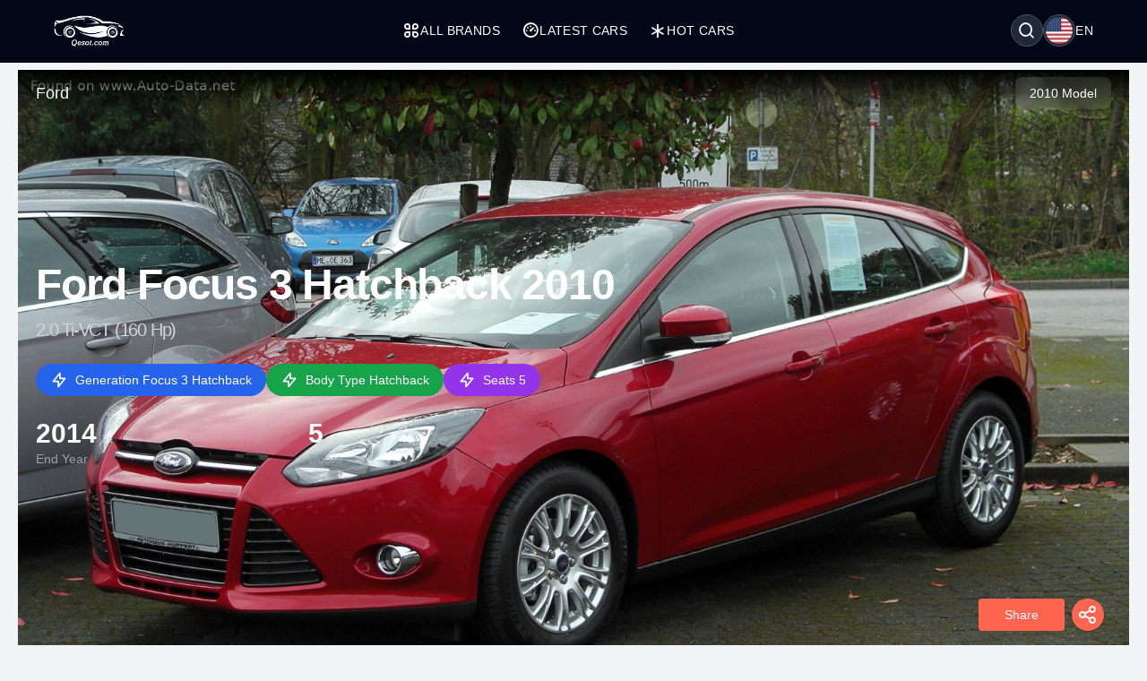

--- FILE ---
content_type: text/html; charset=UTF-8
request_url: https://qesot.com/cars/en/product/51894/
body_size: 13476
content:
<!DOCTYPE html>
<html lang="en" dir="ltr">

<head>
	<meta http-equiv="Content-Type" content="text/html; charset=UTF-8">
	<meta http-equiv="X-UA-Compatible" content="IE=edge">
	<meta name="viewport" content="width=device-width, initial-scale=1, viewport-fit=cover" />
	<meta name="x5-fullscreen" content="true">
	<title>Ford Focus 3 Hatchback 2010 2.0 Ti-VCT (160 Hp) Full Specifications</title>
	<meta name="description" content="Ford Focus 3 Hatchback 2010 2.0 Ti-VCT (160 Hp), Ford - Qesot.com">
	<meta name="keywords" content="ford, focus, hatchback, 2010, 2.0, ti-vct, 160, hp, petrol, gasoline, hatchback">
	<meta property="og:type" content="website">
	<meta property="og:site_name" content="Qesot">
	<meta property="og:url" content="https://qesot.com/cars/en/product/51894/">
	<meta property="og:image" content="https://www.auto-data.net/images/f47/Ford-Focus-III-Hatchback.jpg">
	<meta property="og:title" content="Ford Focus 3 Hatchback 2010 2.0 Ti-VCT (160 Hp) Full Specifications">
	<meta property="og:description" content="Ford Focus 3 Hatchback 2010 2.0 Ti-VCT (160 Hp), Ford - Qesot.com">


	<meta name="twitter:card" content="summary_large_image">
	<meta name="twitter:site" content="@Qesot">
	<meta name="twitter:creator" content="@Qesot">
	<meta name="twitter:title" content="Ford Focus 3 Hatchback 2010 2.0 Ti-VCT (160 Hp) Full Specifications">
	<meta name="twitter:description" content="Ford Focus 3 Hatchback 2010 2.0 Ti-VCT (160 Hp), Ford - Qesot.com">
	<meta name="twitter:image" content="https://www.auto-data.net/images/f47/Ford-Focus-III-Hatchback.jpg">


	<link href="https://qesot.com/images/favicon.ico" rel="shortcut icon">
	<meta name="theme-color" content="#020617">
	<meta name="apple-mobile-web-app-status-bar-style" content="#020617">

	<link rel="alternate" hreflang="x-default" href="https://qesot.com/cars/en/product/51894//////cars0/">
			<link rel="alternate" hreflang="en" href="https://qesot.com/cars/en/product/51894//////cars0/">
			<link rel="alternate" hreflang="bg" href="https://qesot.com/cars/bg/product/51894//////cars0/">
			<link rel="alternate" hreflang="ru" href="https://qesot.com/cars/ru/product/51894//////cars0/">
			<link rel="alternate" hreflang="de" href="https://qesot.com/cars/de/product/51894//////cars0/">
			<link rel="alternate" hreflang="fr" href="https://qesot.com/cars/fr/product/51894//////cars0/">
			<link rel="alternate" hreflang="it" href="https://qesot.com/cars/it/product/51894//////cars0/">
			<link rel="alternate" hreflang="es" href="https://qesot.com/cars/es/product/51894//////cars0/">
			<link rel="alternate" hreflang="gr" href="https://qesot.com/cars/gr/product/51894//////cars0/">
			<link rel="alternate" hreflang="tr" href="https://qesot.com/cars/tr/product/51894//////cars0/">
			<link rel="alternate" hreflang="ro" href="https://qesot.com/cars/ro/product/51894//////cars0/">
			<link rel="alternate" hreflang="fi" href="https://qesot.com/cars/fi/product/51894//////cars0/">
			<link rel="alternate" hreflang="se" href="https://qesot.com/cars/se/product/51894//////cars0/">
			<link rel="alternate" hreflang="no" href="https://qesot.com/cars/no/product/51894//////cars0/">
			<link rel="alternate" hreflang="pl" href="https://qesot.com/cars/pl/product/51894//////cars0/">
		<link rel="canonical" href="https://qesot.com/cars/en/product/51894//////cars0/">

		<link rel="stylesheet" href="https://qesot.com/css/style.css?v=1735139843">
	<!-- <link rel="stylesheet" href="https://qesot.com/css/style_cars.css?v=1734801959">
	<link rel="stylesheet" href="https://qesot.com/css/cars.css?v=1703172774"> -->

	<link rel="stylesheet" href="https://qesot.com/dist/@remixicon/remixicon.css?v=1726399493">


	<meta name="yandex-verification" content="1df69a5b6f498ead" />
	<meta name="msvalidate.01" content="A24520F3072C8AECD12271F06B62F20E" />
	<meta name="google-site-verification" content="LMy9ud3wBmbJibZM392IFpGltRczlZCLh8AA8xA12zs" />
	<meta name="p:domain_verify" content="c607b599872297426b763482d3fbf42e" />
	<meta name="ahrefs-site-verification" content="3ca32339e54f5299b926b81d551dc0e9c66bcd2513ce8b93f57606c064d6dcc3">


</head>

<body class="bg-gray-100 text-gray-800 font-apple  font-normal text-sm min-h-screen flex flex-col justify-between">

	



	<header class="flex  py-4 px-4 sm:px-10 bg-slate-950 min-h-[70px] tracking-wide relative z-[6]">
		<div class="flex flex-wrap items-center justify-between gap-5 w-full container">

			<a href="https://qesot.com/cars/en/" class="max-sm:hidden"><img src="https://qesot.com/images/logo.png" alt="logo" class="w-20" /></a>
			<a href="https://qesot.com/cars/en/" class="hidden max-sm:block"><img src="https://qesot.com/images/logo.png" alt="logo" class="w-20" /></a>

			<div id="collapseMenu" class="max-lg:hidden lg:!block max-lg:before:fixed max-lg:before:bg-black max-lg:before:opacity-50 max-lg:before:inset-0 max-lg:before:z-50">
				<button id="toggleClose" class="lg:hidden fixed top-7 right-7 sm:right-[54px] md:top-4 md:right-12 z-[100] rounded-full bg-white w-9 h-9 flex items-center justify-center border">
					<i class="ri-close-circle-line text-xl"></i>
				</button>

				<ul class="lg:flex gap-x-5 max-lg:space-y-2 max-lg:fixed max-lg:bg-slate-950 max-lg:w-1/2 max-lg:min-w-[300px] max-lg:top-0 max-lg:left-0 max-lg:p-6 max-lg:h-full max-lg:shadow-md max-lg:overflow-auto z-50">
					<li class="mb-6 hidden max-lg:block">
						<a href="https://qesot.com/">
							<img src="https://qesot.com/images/logo.png" alt="logo" class="w-20" />
						</a>
					</li>
					<li class="max-lg:border-b border-gray-600 max-lg:pt-2 max-lg:pb-3 px-3">
						<a class="text-white uppercase flex items-center gap-2" href="https://qesot.com/cars/en/all-brands/"> <i class="ri-apps-line text-xl"></i> All Brands</a>
					</li>
					<li class="max-lg:border-b border-gray-600 max-lg:pt-2 max-lg:pb-3 px-3">
						<a class="text-white uppercase flex items-center gap-2" href="https://qesot.com/cars/en/discover/"> <i class="ri-dashboard-3-line text-xl"></i> Latest Cars</a>
					</li>
					<li class="max-lg:border-b border-gray-600 max-lg:pt-2 max-lg:pb-3 px-3">
						<a class="text-white uppercase flex items-center gap-2" href="https://qesot.com/cars/en/hot_cars/"> <i class="ri-asterisk text-xl"></i> Hot Cars</a>
					</li>
					<li class="lg:hidden max-lg:border-b border-gray-600 max-lg:pt-2 max-lg:pb-3 px-3">
						<a class="text-white uppercase flex items-center gap-2" href="https://qesot.com/cars/en/top_cars/"> <i class="ri-star-line text-xl"></i> Top Cars</a>
					</li>



					<li class="lg:hidden max-lg:border-b border-gray-600 max-lg:pt-2 max-lg:pb-3 px-3">
						<a class="text-white uppercase flex items-center gap-2" href="https://qesot.com/cars/en/engine/electric/"> <i class="ri-roadster-line text-xl"></i> Top Electric Cars</a>
					</li>
					<li class="lg:hidden max-lg:border-b border-gray-600 max-lg:pt-2 max-lg:pb-3 px-3">
						<a class="text-white uppercase flex items-center gap-2" href="https://qesot.com/cars/en/engine/hybrid/"> <i class="ri-car-line text-xl"></i> Top Hybrids Cars</a>
					</li>
					<li class="lg:hidden max-lg:border-b border-gray-600 max-lg:pt-2 max-lg:pb-3 px-3">
						<a class="text-white uppercase flex items-center gap-2" href="https://qesot.com/cars/en/speed/"> <i class="ri-speed-up-line text-xl"></i> Fastest Cars</a>
					</li>
					<li class="lg:hidden max-lg:border-b border-gray-600 max-lg:pt-2 max-lg:pb-3 px-3">
						<a class="text-white uppercase flex items-center gap-2" href="https://qesot.com/cars/en/year/"> <i class="ri-timer-2-line text-xl"></i> Best Cars in 2026</a>
					</li>
					<li class="lg:hidden max-lg:border-b border-gray-600 max-lg:pt-2 max-lg:pb-3 px-3">
						<a class="text-white uppercase flex items-center gap-2" href="https://qesot.com/cars/en/search/"> <i class="ri-search-line text-xl"></i> Search</a>
					</li>
					<li class="lg:hidden max-lg:border-b border-gray-600 max-lg:pt-2 max-lg:pb-3 px-3">
						<a class="text-white uppercase flex items-center gap-2" href="https://qesot.com/cars/en/contactus/"> <i class="ri-contacts-line text-xl"></i> Contact Us</a>
					</li>
					<li class="lg:hidden max-lg:border-b border-gray-600 max-lg:pt-2 max-lg:pb-3 px-3">
						<a class="text-white uppercase flex items-center gap-2" href="https://qesot.com/cars/en/donate/"> <i class="ri-money-dollar-circle-line text-xl"></i> Donate</a>
					</li>









				</ul>
			</div>

			<div class="flex max-lg:ml-auto space-x-4">

				<div class="flex justify-between items-center max-md:mt-3 md:ms-auto text-white ">
					<div class="relative w-full">
						<div class="flex items-center justify-between gap-x-3">

															<div aria-haspopup="dialog" aria-expanded="false" aria-controls="hs-focus-management-modal" data-hs-overlay="#hs-focus-management-modal" class="addBlurModel flex hs-collapse-toggle items-center justify-center rounded-full  p-0.5 w-9 h-9 cursor-pointer hover:bg-gray-700 bg-gray-800 border border-gray-600">
									<i class=" ri-search-line text-xl"></i>
								</div>
							
							<div class="addBlurModel flex items-center justify-center cursor-pointer gap-2" aria-haspopup="dialog" aria-expanded="false" aria-controls="hs-notifications" data-hs-overlay="#hs-notifications">
								<div class="flex items-center justify-center rounded-full w-9 h-9 bg-gray-800 border border-gray-600">
									<img class="rounded-full p-0.5 w-[34px h-[34px]" src="https://qesot.com/images/flags/en.png" alt="en" />
								</div>
								<div class="uppercase">
									en								</div>
							</div>

							<div id="toggleOpen" class="lg:hidden addBlurModel flex hs-collapse-toggle items-center justify-center rounded-full  p-0.5 w-9 h-9 cursor-pointer hover:bg-gray-700 bg-gray-800 border border-gray-600">
								<i class="ri-list-check text-xl text-white"></i>
							</div>

						</div>
					</div>
				</div>




			</div>

		</div>
	</header>



	
	<div id="hs-focus-management-modal" class="hs-overlay hidden size-full fixed top-0 start-0 z-[80] overflow-x-hidden overflow-y-auto pointer-events-none" role="dialog" tabindex="-1" aria-labelledby="hs-focus-management-modal-label">
		<div class="hs-overlay-open:mt-7 hs-overlay-open:opacity-100 hs-overlay-open:duration-500 mt-0 opacity-0 ease-out transition-all sm:max-w-lg sm:w-full m-3 sm:mx-auto min-h-[calc(100%-3.5rem)] flex items-center ">

			<div class="flex w-full flex-col bg-white border shadow-sm rounded-xl pointer-events-auto">
				<form action="https://qesot.com/search" method="GET" class="w-full ">
					<div class="flex justify-between items-center py-3 px-4 border-b">
						<div id="hs-focus-management-modal-label" class="font-bold text-gray-800">
							Search for cars by brand, model, or specifications...						</div>
						<button type="button" class="size-8 inline-flex justify-center items-center gap-x-2 rounded-full border border-transparent bg-gray-100 text-gray-800 hover:bg-gray-200 focus:outline-none focus:bg-gray-200 disabled:opacity-50 disabled:pointer-events-none" aria-label="Close" data-hs-overlay="#hs-focus-management-modal">
							<span class="sr-only">Close</span>
							<svg class="shrink-0 size-4" xmlns="http://www.w3.org/2000/svg" width="24" height="24" viewBox="0 0 24 24" fill="none" stroke="currentColor" stroke-width="2" stroke-linecap="round" stroke-linejoin="round">
								<path d="M18 6 6 18"></path>
								<path d="m6 6 12 12"></path>
							</svg>
						</button>
					</div>
					<div class="p-4 ">
						<label for="input-label" class="block text-sm font-medium mb-2">Search</label>
						<input type="text" name="q" id="input-label" class="py-3 px-4 block w-full border border-gray-200 rounded-lg text-sm focus:border-blue-500 focus:ring-blue-500" required="required" placeholder="What are you looking for?" autofocus="">
					</div>
					<div class="flex justify-end items-center gap-x-2 rounded-b-xl bg-gray-50 py-2 px-4 border-t">
						<input type="submit" value="Search" class="py-2 px-3 cursor-pointer inline-flex items-center gap-x-2 text-sm font-medium rounded-lg border border-transparent bg-blue-600 text-white hover:bg-blue-700 focus:outline-none focus:bg-blue-700 disabled:opacity-50 disabled:pointer-events-none">
					</div>

				</form>
			</div>
		</div>
	</div>




	<div id="hs-notifications" class="hs-overlay hidden size-full fixed top-0 start-0 z-[80] overflow-x-hidden overflow-y-auto pointer-events-none" role="dialog" tabindex="-1" aria-labelledby="hs-notifications-label">
		<div class="hs-overlay-open:mt-7 hs-overlay-open:opacity-100 hs-overlay-open:duration-500 mt-0 opacity-0 ease-out transition-all sm:max-w-2xl sm:w-full m-3 sm:mx-auto min-h-[calc(100%-3.5rem)] flex items-center ">

			<div class="flex w-full flex-col bg-white border shadow-sm rounded-xl pointer-events-auto">

				<div class="flex justify-between items-center py-2 px-4 border-b">
					<div id="hs-notifications-label" class="py-2 font-bold text-gray-800">
						Change website language					</div>

				</div>

				<div class="p-4 overflow-y-auto">

					<div class="space-y-4">

						<div class=" max-[376px]:grid-cols-1 grid grid-cols-2  sm:grid-cols-2 md:grid-cols-3    ">
															<div class="p-1">
									<a href="https://qesot.com/cars/en/product/51894//////cars0/">
										<div class="flex items-center gap-3  rounded-md border border-gray-200/30 hover:bg-slate-200 py-2 px-2 bg-slate-100">
											<img class="rounded-full w-8 h-8" src="https://qesot.com//images/flags/en.png" alt="English" />
											<div class="font-normal">English</div>
										</div>
									</a>
								</div>
															<div class="p-1">
									<a href="https://qesot.com/cars/bg/product/51894//////cars0/">
										<div class="flex items-center gap-3  rounded-md border border-gray-200/30 hover:bg-slate-200 py-2 px-2 bg-slate-100">
											<img class="rounded-full w-8 h-8" src="https://qesot.com//images/flags/bg.png" alt="Български" />
											<div class="font-normal">Български</div>
										</div>
									</a>
								</div>
															<div class="p-1">
									<a href="https://qesot.com/cars/ru/product/51894//////cars0/">
										<div class="flex items-center gap-3  rounded-md border border-gray-200/30 hover:bg-slate-200 py-2 px-2 bg-slate-100">
											<img class="rounded-full w-8 h-8" src="https://qesot.com//images/flags/ru.png" alt="Русский" />
											<div class="font-normal">Русский</div>
										</div>
									</a>
								</div>
															<div class="p-1">
									<a href="https://qesot.com/cars/de/product/51894//////cars0/">
										<div class="flex items-center gap-3  rounded-md border border-gray-200/30 hover:bg-slate-200 py-2 px-2 bg-slate-100">
											<img class="rounded-full w-8 h-8" src="https://qesot.com//images/flags/de.png" alt="Deutsch" />
											<div class="font-normal">Deutsch</div>
										</div>
									</a>
								</div>
															<div class="p-1">
									<a href="https://qesot.com/cars/fr/product/51894//////cars0/">
										<div class="flex items-center gap-3  rounded-md border border-gray-200/30 hover:bg-slate-200 py-2 px-2 bg-slate-100">
											<img class="rounded-full w-8 h-8" src="https://qesot.com//images/flags/fr.png" alt="Français" />
											<div class="font-normal">Français</div>
										</div>
									</a>
								</div>
															<div class="p-1">
									<a href="https://qesot.com/cars/it/product/51894//////cars0/">
										<div class="flex items-center gap-3  rounded-md border border-gray-200/30 hover:bg-slate-200 py-2 px-2 bg-slate-100">
											<img class="rounded-full w-8 h-8" src="https://qesot.com//images/flags/it.png" alt="Italiano" />
											<div class="font-normal">Italiano</div>
										</div>
									</a>
								</div>
															<div class="p-1">
									<a href="https://qesot.com/cars/es/product/51894//////cars0/">
										<div class="flex items-center gap-3  rounded-md border border-gray-200/30 hover:bg-slate-200 py-2 px-2 bg-slate-100">
											<img class="rounded-full w-8 h-8" src="https://qesot.com//images/flags/es.png" alt="Español" />
											<div class="font-normal">Español</div>
										</div>
									</a>
								</div>
															<div class="p-1">
									<a href="https://qesot.com/cars/gr/product/51894//////cars0/">
										<div class="flex items-center gap-3  rounded-md border border-gray-200/30 hover:bg-slate-200 py-2 px-2 bg-slate-100">
											<img class="rounded-full w-8 h-8" src="https://qesot.com//images/flags/gr.png" alt="Ελληνικά" />
											<div class="font-normal">Ελληνικά</div>
										</div>
									</a>
								</div>
															<div class="p-1">
									<a href="https://qesot.com/cars/tr/product/51894//////cars0/">
										<div class="flex items-center gap-3  rounded-md border border-gray-200/30 hover:bg-slate-200 py-2 px-2 bg-slate-100">
											<img class="rounded-full w-8 h-8" src="https://qesot.com//images/flags/tr.png" alt="Türkçe" />
											<div class="font-normal">Türkçe</div>
										</div>
									</a>
								</div>
															<div class="p-1">
									<a href="https://qesot.com/cars/ro/product/51894//////cars0/">
										<div class="flex items-center gap-3  rounded-md border border-gray-200/30 hover:bg-slate-200 py-2 px-2 bg-slate-100">
											<img class="rounded-full w-8 h-8" src="https://qesot.com//images/flags/ro.png" alt="Română" />
											<div class="font-normal">Română</div>
										</div>
									</a>
								</div>
															<div class="p-1">
									<a href="https://qesot.com/cars/fi/product/51894//////cars0/">
										<div class="flex items-center gap-3  rounded-md border border-gray-200/30 hover:bg-slate-200 py-2 px-2 bg-slate-100">
											<img class="rounded-full w-8 h-8" src="https://qesot.com//images/flags/fi.png" alt="Suomi" />
											<div class="font-normal">Suomi</div>
										</div>
									</a>
								</div>
															<div class="p-1">
									<a href="https://qesot.com/cars/se/product/51894//////cars0/">
										<div class="flex items-center gap-3  rounded-md border border-gray-200/30 hover:bg-slate-200 py-2 px-2 bg-slate-100">
											<img class="rounded-full w-8 h-8" src="https://qesot.com//images/flags/se.png" alt="Svenska" />
											<div class="font-normal">Svenska</div>
										</div>
									</a>
								</div>
															<div class="p-1">
									<a href="https://qesot.com/cars/no/product/51894//////cars0/">
										<div class="flex items-center gap-3  rounded-md border border-gray-200/30 hover:bg-slate-200 py-2 px-2 bg-slate-100">
											<img class="rounded-full w-8 h-8" src="https://qesot.com//images/flags/no.png" alt="Norsk" />
											<div class="font-normal">Norsk</div>
										</div>
									</a>
								</div>
															<div class="p-1">
									<a href="https://qesot.com/cars/pl/product/51894//////cars0/">
										<div class="flex items-center gap-3  rounded-md border border-gray-200/30 hover:bg-slate-200 py-2 px-2 bg-slate-100">
											<img class="rounded-full w-8 h-8" src="https://qesot.com//images/flags/pl.png" alt="Polski" />
											<div class="font-normal">Polski</div>
										</div>
									</a>
								</div>
							
						</div>

					</div>
				</div>

			</div>
		</div>
	</div>

	<main class="w-full  py-2 flex-grow"><script type="application/ld+json">
    {
        "@context": "http://schema.org",
        "@type": "WebSite",
        "name": "Qesot",
        "url": "https://qesot.com/"
    }
</script><script type="application/ld+json">
    {
        "@context": "https://schema.org",
        "@type": "Organization",
        "name": "Qesot",
        "alternateName": "Qesot",
        "url": "https://qesot.com/",
        "logo": "https://qesot.com/images/logo.png",
        "sameAs": [
            "https://www.facebook.com/qesot_",
            "https://www.instagram.com/qesot_",
            "https://www.pinterest.com/qesot_",
            "https://www.x.com/qesot_"
        ]
    }
</script><script type="application/ld+json">
    {
        "@context": "http://schema.org",
        "@type": "BreadcrumbList",
        "itemListElement": [

            {
                "@type": "ListItem",
                "position": 1,
                "item": {
                    "@id": "https://qesot.com/",
                    "name": "Home"
                }
            },
            {
                "@type": "ListItem",
                "position": 2,
                "item": {
                    "@id": "https://qesot.com/cars/en/all-brands/",
                    "name": "All Brands"
                }
            },
            {
                "@type": "ListItem",
                "position": 3,
                "item": {
                    "@id": "https://qesot.com/cars/en/brand/72/",
                    "name": "Ford"
                }
            },
            {
                "@type": "ListItem",
                "position": 4,
                "item": {
                    "@id": "https://qesot.com/cars/en/model/795/",
                    "name": "Focus"
                }
            },
            {
                "@type": "ListItem",
                "position": 5,
                "item": {
                    "@id": "https://qesot.com/cars/en/generation/3968/",
                    "name": "Focus 3 Hatchback"
                }
            },
            {
                "@type": "ListItem",
                "position": 6,
                "item": {
                    "@id": "https://qesot.com/cars/en/product/51894/",
                    "name": "Ford Focus 3 Hatchback 2010 2.0 Ti-VCT (160 Hp) Full Specifications"
                }
            }
        ]
    }
</script>    <script type="application/ld+json">
        {
            "@context": "https://schema.org",
            "@type": "ImageObject",
            "contentUrl": "https://www.auto-data.net/images/f47/Ford-Focus-III-Hatchback.jpg",
            "url": "https://qesot.com/cars/en/product/51894/",
            "name": "Ford Focus 3 Hatchback 2010 2.0 Ti-VCT (160 Hp)",
            "creator": {
                "@context": "https://schema.org",
                "@type": "Organization",
                "name": "Qesot",
                "logo": {
                    "@context": "https://schema.org",
                    "@type": "ImageObject",
                    "url": "https://qesot.com/images/logo.png",
                    "width": 200,
                    "height": 200
                }
            }
        }
    </script>

<script type="application/ld+json">
    {
        "@context": "http://schema.org/",
        "@type": [
            "Vehicle",
            "Product"
        ],
        "brand": "Ford",
        "manufacturer": "Ford",
        "name": "Ford Focus 3 Hatchback 2010 2.0 Ti-VCT (160 Hp) Full Specifications",
        "model": "Focus",
        "description": "Ford Focus 3 Hatchback 2010 2.0 Ti-VCT (160 Hp), Ford - Qesot.com",
        
            "productionDate": "2010",
        
        "mainEntityOfPage": "https://qesot.com/cars/en/product/51894/",
        "url": "https://qesot.com/cars/en/product/51894/",

        
            "image": {
                "@type": "ImageObject",
                "contentUrl": "https://www.auto-data.net/images/f47/Ford-Focus-III-Hatchback.jpg"
            },
        
        
        "fuelCapacity": {
            "@type": "QuantitativeValue",
            "value": "47",
            "unitCode": "LTR"
        },

        
        "driveWheelConfiguration": {
            "@type": "DriveWheelConfigurationValue",
            "@id": "https://schema.org/AllWheelDriveConfiguration"
        },

        
            "bodyType": "Hatchback",
        

        
            "fuelType": "Petrol (Gasoline)",
        
        
            "numberOfDoors": "5",
        
        
            "vehicleSeatingCapacity": "5",
        
        
        
        
        
        
            "weight": {
                "@context": "https://schema.org",
                "@type": "QuantitativeValue",
                "unitText": "kg",
                "value": "1324"
            },
        
        
        
            "vehicleConfiguration": "2.0 Ti-VCT (160 Hp)",
        
        "vehicleEngine": [{
                    "@type": "EngineSpecification",
                    "name": "2.0 Ti-VCT (160 Hp)",
                    "fuelType": "Petrol (Gasoline)",
                    "enginePower": {
                        "@type": "QuantitativeValue",
                        "value": "160",
                        "unitCode": "HP"
                    }
                }

            ]

            ,
        "review": {
            "@context": "https://schema.org",
            "@type": "Review",
            
            
                "datePublished": "2026-01-23T01:20:50+08:00",
            
            "description": "Explore the Ford Focus 3 Hatchback 2010 2.0 Ti-VCT (160 Hp) in our comprehensive review. Discover its technical specifications, performance, design, photos, and videos. Everything you need to know in one place.",
            "headline": "Ford Focus 3 Hatchback 2010 2.0 Ti-VCT (160 Hp) - Full Review, Technical Specs, Photos, and Videos",



            
                "thumbnailURL": "https://www.auto-data.net/images/f47/Ford-Focus-III-Hatchback.jpg",
            
            "publisher": {
                "@context": "https://schema.org",
                "@type": "Organization",
                "name": "Qesot",
                "logo": {
                    "@context": "https://schema.org",
                    "@type": "ImageObject",
                    "url": "https://qesot.com/images/logo.png",
                    "width": 200,
                    "height": 200
                }
            }

            


            ,
            "author": {
                "@context": "https://schema.org",
                "@type": "Person",
                "name": "Alex Smith",
                "worksFor": {
                    "@context": "https://schema.org",
                    "@type": "Organization",
                    "name": "Qesot",
                    "logo": {
                        "@context": "https://schema.org",
                        "@type": "ImageObject",
                        "url": "https://qesot.com/images/logo.png",
                        "width": 200,
                        "height": 200
                    }
                }
            }


            
                ,
                "reviewRating": {
                    "@type": "Rating",
                    "ratingValue": "4.55",
                    "bestRating": 5,
                    "worstRating": 1
                }
                    }
    }

    }
</script>

<div class="smooth_scroll fixed w-full z-10 top-1 hidden  ">

    <div class="container ">
        <div class="flex justify-between md:px-5 font-normal  text-gray-700 ">

            <div>


                <div class=" mini_menu bg-black hover:bg-gray-900 w-72 h-10 flex justify-between items-center text-white shadow-md shadow-gray-800  px-4 rounded-full cursor-pointer">
                    <div class="menu-text">Summary</div>
                    <div class="dot">⏺</div>
                </div>

                <div class="hidden all_menu bg-black text-white w-72 p-2 space-y-[2px] rounded-xl shadow-md shadow-gray-800 cursor-pointer ">

                    <div data-target="summary" class="menu-item hover:bg-gray-600 rounded-full px-4 py-2 flex justify-between relative group">
                        <div class="">Summary</div>
                        <div class="dot hidden group-hover:inline">⏺ </div>
                    </div>

                    <div data-target="key-specs" class="menu-item hover:bg-gray-600 rounded-full px-4 py-2 flex justify-between relative group">
                        <div class="">Key Specs</div>
                        <div class="dot hidden group-hover:inline">⏺ </div>
                    </div>

                                            <div data-target="gallery" class="menu-item hover:bg-gray-600 rounded-full px-4 py-2 flex justify-between relative group">
                            <div class="">Gallery</div>
                            <div class="dot hidden group-hover:inline">⏺ </div>
                        </div>
                    
                    
                    
                    
                    
                    <div data-target="tech-specs" class="menu-item hover:bg-gray-600 rounded-full px-4 py-2 flex justify-between relative group">
                        <div class="">Technical Specifications</div>
                        <div class="dot hidden group-hover:inline">⏺ </div>
                    </div>

                    <div class="mx-5 space-y-[2px]">
                                                    <div data-target="general" class="menu-item hover:bg-gray-600 rounded-full px-4 py-2 flex justify-between relative group">
                                <div class="">General</div>
                                <div class="dot hidden group-hover:inline">⏺ </div>
                            </div>
                                                                            <div data-target="performance" class="menu-item hover:bg-gray-600 rounded-full px-4 py-2 flex justify-between relative group">
                                <div class="">Performance</div>
                                <div class="dot hidden group-hover:inline">⏺ </div>
                            </div>
                                                                                                                            <div data-target="dimensions" class="menu-item hover:bg-gray-600 rounded-full px-4 py-2 flex justify-between relative group">
                                <div class="">Dimensions</div>
                                <div class="dot hidden group-hover:inline">⏺ </div>
                            </div>
                                                                            <div data-target="engine" class="menu-item hover:bg-gray-600 rounded-full px-4 py-2 flex justify-between relative group">
                                <div class="">Engine</div>
                                <div class="dot hidden group-hover:inline">⏺ </div>
                            </div>
                                                                            <div data-target="drivetrain" class="menu-item hover:bg-gray-600 rounded-full px-4 py-2 flex justify-between relative group">
                                <div class="">Drivetrain</div>
                                <div class="dot hidden group-hover:inline">⏺ </div>
                            </div>
                                                                            <div data-target="space" class="menu-item hover:bg-gray-600 rounded-full px-4 py-2 flex justify-between relative group">
                                <div class="">Space</div>
                                <div class="dot hidden group-hover:inline">⏺ </div>
                            </div>
                        

                    </div>


                    
                    <div data-target="reviews" class="menu-item hover:bg-gray-600 rounded-full px-4 py-2 flex justify-between relative group">
                        <div class="">Users Opinions</div>
                        <div class="dot hidden group-hover:inline">⏺ </div>
                    </div>


                </div>
            </div>

            <div id="to-top-button" class="bg-black hover:bg-gray-600 shadow-md shadow-gray-800 flex items-center h-10 px-4 rounded-full cursor-pointer">
                <i class="ri-skip-up-line text-white text-2xl"></i>
            </div>

        </div>

    </div>
</div>





<div class=" fixed w-full mx-auto z-10 bottom-4  px-2  ">

    <div class="container mx-auto ">
        <div class="flex justify-between  items-end md:px-5 font-normal  text-gray-700 ">


            <div class="">
                <div class="smooth_comment hidden flex flex-col items-center ">
                    <div class="flex items-center cursor-pointer white_a_review">
                        <span class="py-2 px-2 sm:px-4 text-center text-white bg-blue-600  hover:bg-blue-700 rounded">Write your opinion</span>
                    </div>
                </div>
            </div>


            <div id="overlay" class="hidden fixed inset-0 bg-black bg-opacity-50 cursor-pointer z-50"></div>

            <div class="Share_Btn">

                <div class="flex flex-col items-center">
                    <div class="hidden flex-col space-y-2 hide_share_buttons">
                                                <div class="flex items-center cursor-pointer facebook_share gap-2">
                            <span class="px-2 py-1 text-center w-24 border-gray-300 rounded bg-white">Facebook</span>
                            <i class="ri-facebook-circle-line text-2xl w-10 h-10 flex items-center justify-center rounded-full text-white shadow-md ml-2" style="background-color: #3b5998;"></i>
                        </div>
                        <div class="flex items-center cursor-pointer pinterest_share gap-2">
                            <span class="px-2 py-1 text-center w-24 border-gray-300 rounded bg-white">Pinterest</span>
                            <i class="ri-pinterest-line text-2xl w-10 h-10 flex items-center justify-center rounded-full text-white shadow-md ml-2" style="background-color: #cb2027;"></i>
                        </div>
                        <div class="flex items-center cursor-pointer twitter_share gap-2">
                            <span class="px-2 py-1 text-center w-24 border-gray-300 rounded bg-white">Twitter (X)</span>
                            <i class="ri-twitter-line text-2xl w-10 h-10 flex items-center justify-center rounded-full text-white shadow-md ml-2" style="background-color: #55acee;"></i>
                        </div>
                        <div class="flex items-center cursor-pointer reddit_share gap-2">
                            <span class="px-2 py-1 text-center w-24 border-gray-300 rounded bg-white">Reddit</span>
                            <i class="ri-reddit-line text-2xl w-10 h-10 flex items-center justify-center rounded-full text-white shadow-md ml-2" style="background-color: #ff5700;"></i>
                        </div>
                        <div class="flex items-center cursor-pointer linkedin_share gap-2">
                            <span class="px-2 py-1 text-center w-24 border-gray-300 rounded bg-white">Linkedin</span>
                            <i class="ri-linkedin-line text-2xl w-10 h-10 flex items-center justify-center rounded-full text-white shadow-md ml-2" style="background-color: #007bb5;"></i>
                        </div>
                        <div class="flex items-center cursor-pointer vk_share gap-2">
                            <span class="px-2 py-1 text-center w-24 border-gray-300 rounded bg-white">Vkontakte</span>
                            <i class="ri-vk-line text-2xl w-10 h-10 flex items-center justify-center rounded-full text-white shadow-md ml-2" style="background-color: #4c75a3;"></i>
                        </div>

                                                <div class="flex items-center cursor-pointer hide_share_btn gap-2">
                            <span class="px-2 py-1 text-center w-24 font-bold text-sm text-white rounded" style="background-color: #ff6550;">Hide</span>
                            <i class="ri-close-fill text-2xl w-10 h-10 flex items-center justify-center rounded-full text-white shadow-md ml-2" style="background-color: #ff6550;"></i>
                        </div>
                    </div>
                    <div class="flex items-center cursor-pointer show_share_buttons">
                        <div class="flex items-center">
                            <span class="px-2 py-2 text-center w-24 text-white rounded" style="background-color: #ff6550;">Share</span>
                            <i class="ri-share-line text-2xl w-9 h-9 flex items-center justify-center rounded-full text-white shadow-md ml-2" style="background-color: #ff6550;"></i>
                        </div>
                    </div>
                </div>

            </div>

        </div>
    </div>
</div><div class="container">
  <!-- Hero Section -->
<section class="relative h-[65vh] bg-gray-950" id="summary">
  <!-- Navigation Bar -->
  <nav class="absolute top-0 left-0 right-0 z-[2] bg-gradient-to-b from-black to-transparent">
    <div class="container mx-auto px-6 py-4 mt-2">
      <div class="flex justify-between items-center">
        <div class="text-white text-lg font-medium">Ford</div>
        <div class="flex space-x-4">
          <span class="px-4 py-2 bg-white/10 backdrop-blur-sm rounded-lg text-white text-sm">2010 Model</span>
        </div>
      </div>
    </div>
  </nav>

  <!-- Background Image Container -->
  <div class="absolute inset-0 overflow-hidden">
    <div class="relative h-full">
      <img src="https://qesot.com/images/placeholder-img.png" data-src="https://www.auto-data.net/images/f47/Ford-Focus-III-Hatchback.jpg" alt="Ford Focus 3 Hatchback 2010 2.0 Ti-VCT (160 Hp)" title="Ford Focus 3 Hatchback 2010 2.0 Ti-VCT (160 Hp)" class="w-full h-full object-cover object-center" />
      <div class="absolute inset-0 bg-gradient-to-t from-black via-black/50 to-transparent"></div>
    </div>
  </div>

  <!-- Hero Content -->
  <div class="relative container mx-auto px-6 h-full">
    <div class="h-full flex flex-col justify-end pb-6">
      <div class="space-y-6">
        <!-- Title Section -->
        <div class="space-y-4">
          <h1 class="text-4xl md:text-5xl font-bold text-white leading-tight tracking-tight">
            Ford Focus 3 Hatchback 2010            <div class="text-lg md:text-xl font-medium text-gray-300 mt-3 leading-relaxed">
              2.0 Ti-VCT (160 Hp)            </div>
          </h1>
        </div>

        <!-- Features Grid -->
        <div class="flex flex-wrap gap-3">
          <div class="inline-flex items-center px-4 py-2 bg-blue-600 rounded-full">
            <svg class="w-5 h-5 text-white mr-2" fill="none" stroke="currentColor" viewBox="0 0 24 24">
              <path stroke-linecap="round" stroke-linejoin="round" stroke-width="2" d="M13 10V3L4 14h7v7l9-11h-7z" />
            </svg>

                          <span class="text-sm text-white font-medium">Generation Focus 3 Hatchback</span>
            
          </div>
          <div class="inline-flex items-center px-4 py-2 bg-green-600 rounded-full">
            <svg class="w-5 h-5 text-white mr-2" fill="none" stroke="currentColor" viewBox="0 0 24 24">
              <path stroke-linecap="round" stroke-linejoin="round" stroke-width="2" d="M13 10V3L4 14h7v7l9-11h-7z" />
            </svg>
            <span class="text-sm text-white font-medium">Body Type Hatchback</span>
          </div>
          <div class="inline-flex items-center px-4 py-2 bg-purple-600 rounded-full">
            <svg class="w-5 h-5 text-white mr-2" fill="none" stroke="currentColor" viewBox="0 0 24 24">
              <path stroke-linecap="round" stroke-linejoin="round" stroke-width="2" d="M13 10V3L4 14h7v7l9-11h-7z" />
            </svg>
                          <span class="text-sm text-white font-medium">Seats 5</span>
            
          </div>
        </div>


                <style>
          @media (max-height: 450px) {
            #myDiv {
              display: none;
            }
          }
        </style>
        <!-- Specifications Grid -->
        <div class="grid grid-cols-2 md:grid-cols-3 lg:grid-cols-4 gap-4 mt-8 max-sm:hidden" id="myDiv">



          <!-- <div class="flex flex-col">
            <span class="text-3xl font-bold text-white">Petrol (Gasoline)</span>
            <span class="text-sm text-gray-400">Fuel Type</span>
          </div> -->


                      <div class="flex flex-col">
              <span class="text-3xl font-bold text-white">2014</span>
              <span class="text-sm text-gray-400">End Year</span>
            </div>
          



          



                      <div class="flex flex-col">
              <span class="text-3xl font-bold text-white">5</span>
              <span class="text-sm text-gray-400">Doors</span>
            </div>
          


        </div>
      </div>
    </div>
  </div>
</section>

<!-- Main Content -->









<div id="key-specs" class="py-3 border-b-2 border-blue-700 my-4">
  <h2>Ford Focus 3 Hatchback 2010 Key Specs</h2></div>





<div class="w-full bg-white border grid grid-cols-1 md:grid-cols-2 border-gray-200 shadow-sm rounded mb-2 py-2 px-2 space-y-0.5">



  
    <div class="w-full flex justify-start border-b py-2 bg-gray-50">
      <div class="w-2/5 max-md:w-2/4 text-blue-500 font-medium flex-shrink-0 px-2">Body Type</div>
      <div class="w-3/5 max-md:w-2/4 font-normal"> <span>Hatchback</span></div>
    </div>


  
    <div class="w-full flex justify-start border-b py-2 bg-gray-50">
      <div class="w-2/5 max-md:w-2/4 text-blue-500 font-medium flex-shrink-0 px-2">Doors</div>
      <div class="w-3/5 max-md:w-2/4 font-normal"> <span>5</span></div>
    </div>


  
    <div class="w-full flex justify-start border-b py-2 bg-gray-50">
      <div class="w-2/5 max-md:w-2/4 text-blue-500 font-medium flex-shrink-0 px-2">Drive Wheel</div>
      <div class="w-3/5 max-md:w-2/4 font-normal"> <span>Front wheel drive</span></div>
    </div>


  
    <div class="w-full flex justify-start border-b py-2 bg-gray-50">
      <div class="w-2/5 max-md:w-2/4 text-blue-500 font-medium flex-shrink-0 px-2">End Of Production</div>
      <div class="w-3/5 max-md:w-2/4 font-normal"> <span>2014</span></div>
    </div>


  
    <div class="w-full flex justify-start border-b py-2 bg-gray-50">
      <div class="w-2/5 max-md:w-2/4 text-blue-500 font-medium flex-shrink-0 px-2">Engine Aspiration</div>
      <div class="w-3/5 max-md:w-2/4 font-normal"> <span>Naturally aspirated engine</span></div>
    </div>


  
    <div class="w-full flex justify-start border-b py-2 bg-gray-50">
      <div class="w-2/5 max-md:w-2/4 text-blue-500 font-medium flex-shrink-0 px-2">Engine Oil Capacity</div>
      <div class="w-3/5 max-md:w-2/4 font-normal"> <span>4.3 l</span></div>
    </div>


  
    <div class="w-full flex justify-start border-b py-2 bg-gray-50">
      <div class="w-2/5 max-md:w-2/4 text-blue-500 font-medium flex-shrink-0 px-2">Fuel Type</div>
      <div class="w-3/5 max-md:w-2/4 font-normal"> <span>Petrol (Gasoline)</span></div>
    </div>


  
    <div class="w-full flex justify-start border-b py-2 bg-gray-50">
      <div class="w-2/5 max-md:w-2/4 text-blue-500 font-medium flex-shrink-0 px-2">Fuel Tank Capacity</div>
      <div class="w-3/5 max-md:w-2/4 font-normal"> <span>47 l</span></div>
    </div>


  
    <div class="w-full flex justify-start border-b py-2 bg-gray-50">
      <div class="w-2/5 max-md:w-2/4 text-blue-500 font-medium flex-shrink-0 px-2">Generation</div>
      <div class="w-3/5 max-md:w-2/4 font-normal"> <span>Focus III Hatchback</span></div>
    </div>


  
    <div class="w-full flex justify-start border-b py-2 bg-gray-50">
      <div class="w-2/5 max-md:w-2/4 text-blue-500 font-medium flex-shrink-0 px-2">Kerb Weight</div>
      <div class="w-3/5 max-md:w-2/4 font-normal"> <span>1324 kg</span></div>
    </div>


  
    <div class="w-full flex justify-start border-b py-2 bg-gray-50">
      <div class="w-2/5 max-md:w-2/4 text-blue-500 font-medium flex-shrink-0 px-2">Modification (Engine)</div>
      <div class="w-3/5 max-md:w-2/4 font-normal"> <span>2.0 Ti-VCT (160 Hp)</span></div>
    </div>


  
    <div class="w-full flex justify-start border-b py-2 bg-gray-50">
      <div class="w-2/5 max-md:w-2/4 text-blue-500 font-medium flex-shrink-0 px-2">Number Of Cylinders</div>
      <div class="w-3/5 max-md:w-2/4 font-normal"> <span>4</span></div>
    </div>


  
    <div class="w-full flex justify-start border-b py-2 bg-gray-50">
      <div class="w-2/5 max-md:w-2/4 text-blue-500 font-medium flex-shrink-0 px-2">Power</div>
      <div class="w-3/5 max-md:w-2/4 font-normal"> <span>160 Hp @ 6500 rpm.</span></div>
    </div>


  
    <div class="w-full flex justify-start border-b py-2 bg-gray-50">
      <div class="w-2/5 max-md:w-2/4 text-blue-500 font-medium flex-shrink-0 px-2">Power Steering</div>
      <div class="w-3/5 max-md:w-2/4 font-normal"> <span>Electric Steering</span></div>
    </div>


  
    <div class="w-full flex justify-start border-b py-2 bg-gray-50">
      <div class="w-2/5 max-md:w-2/4 text-blue-500 font-medium flex-shrink-0 px-2">Powertrain Architecture</div>
      <div class="w-3/5 max-md:w-2/4 font-normal"> <span>Internal Combustion engine</span></div>
    </div>


  
    <div class="w-full flex justify-start border-b py-2 bg-gray-50">
      <div class="w-2/5 max-md:w-2/4 text-blue-500 font-medium flex-shrink-0 px-2">Seats</div>
      <div class="w-3/5 max-md:w-2/4 font-normal"> <span>5</span></div>
    </div>


  
    <div class="w-full flex justify-start border-b py-2 bg-gray-50">
      <div class="w-2/5 max-md:w-2/4 text-blue-500 font-medium flex-shrink-0 px-2">Start Of Production</div>
      <div class="w-3/5 max-md:w-2/4 font-normal"> <span>2010</span></div>
    </div>


  
    <div class="w-full flex justify-start border-b py-2 bg-gray-50">
      <div class="w-2/5 max-md:w-2/4 text-blue-500 font-medium flex-shrink-0 px-2">Wheel Rims Size</div>
      <div class="w-3/5 max-md:w-2/4 font-normal"> <span>15; 16; 17; 18</span></div>
    </div>


  


</div>







  <div class="col-span-2 col-span-3 hidden"></div>
  <!-- Gallery Section -->
  <div id="gallery" class="py-3 border-b-2 border-blue-700 my-4">
    <h2>Ford Focus 3 Hatchback 2010 Gallery</h2>  </div>
  <section>
    <!-- Main Gallery Grid -->
    <div class="grid grid-cols-1 md:grid-cols-3 gap-6 mb-4">
      <!-- Featured Image - Always Larger -->
      <div class="md:col-span-2">
        <div class="relative w-full pb-[56.25%] rounded-lg overflow-hidden shadow-md">
          <a href="https://www.auto-data.net/images/f47/Ford-Focus-III-Hatchback.jpg" data-fancybox="gallery" title="Ford Focus 3 Hatchback 2010">
            <img src="https://qesot.com/images/placeholder-img.png" data-src="https://www.auto-data.net/images/f47/Ford-Focus-III-Hatchback.jpg" alt="Ford Focus 3 Hatchback 2010" class="lazy absolute inset-0 w-full h-full object-cover object-center transform hover:scale-105 transition-all duration-700">
          </a>
        </div>
      </div>

              <!-- Side Images - Only visible on desktop -->
        <div class="hidden md:grid grid-cols-1 gap-3">
                      <div class="relative w-full pb-[56.25%] rounded-lg overflow-hidden shadow-md">
              <a href="https://www.auto-data.net/images/f78/Ford-Focus-III-Hatchback.jpg" data-fancybox="gallery" title="Ford Focus 3 Hatchback 2010">
                <img src="https://qesot.com/images/placeholder-img.png" data-src="https://www.auto-data.net/images/f78/Ford-Focus-III-Hatchback.jpg" alt="Ford Focus 3 Hatchback 2010" class="lazy absolute inset-0 w-full h-full object-cover object-center transform hover:scale-105 transition-all duration-700">
              </a>
            </div>
                      <div class="relative w-full pb-[56.25%] rounded-lg overflow-hidden shadow-md">
              <a href="https://www.auto-data.net/images/f62/Ford-Focus-III-Hatchback.jpg" data-fancybox="gallery" title="Ford Focus 3 Hatchback 2010">
                <img src="https://qesot.com/images/placeholder-img.png" data-src="https://www.auto-data.net/images/f62/Ford-Focus-III-Hatchback.jpg" alt="Ford Focus 3 Hatchback 2010" class="lazy absolute inset-0 w-full h-full object-cover object-center transform hover:scale-105 transition-all duration-700">
              </a>
            </div>
                  </div>
          </div>


          <!-- Scrollable Gallery -->
      <div class="relative">
        <!-- Gradient Indicators -->
        <!-- <div class="absolute left-0 top-0 bottom-0 w-16 bg-gradient-to-r from-gray-100 to-transparent z-2 pointer-events-none"></div>
    <div class="absolute right-0 top-0 bottom-0 w-16 bg-gradient-to-l from-gray-100 to-transparent z-2 pointer-events-none"></div> -->

        <!-- Scrollable Container -->
        <div class="overflow-x-auto pb-4 hide-scrollbar">
          <div class="flex gap-4">
            <!-- Scrollable Images -->
                          <div class="relative w-60 flex-shrink-0 rounded-lg overflow-hidden shadow-md">
                <div class="relative w-full pb-[50%]">
                  <a href="https://www.auto-data.net/images/f111/Ford-Focus-III-Hatchback.jpg" data-fancybox="gallery" title="Ford Focus 3 Hatchback 2010">
                    <img src="https://qesot.com/images/placeholder-img.png" data-src="https://www.auto-data.net/images/f111/Ford-Focus-III-Hatchback.jpg" alt="Ford Focus 3 Hatchback 2010" class="lazy absolute inset-0 w-full h-full object-cover object-center transform hover:scale-105 transition-all duration-700">
                  </a>
                </div>
              </div>
                          <div class="relative w-60 flex-shrink-0 rounded-lg overflow-hidden shadow-md">
                <div class="relative w-full pb-[50%]">
                  <a href="https://www.auto-data.net/images/f110/Ford-Focus-III-Hatchback.jpg" data-fancybox="gallery" title="Ford Focus 3 Hatchback 2010">
                    <img src="https://qesot.com/images/placeholder-img.png" data-src="https://www.auto-data.net/images/f110/Ford-Focus-III-Hatchback.jpg" alt="Ford Focus 3 Hatchback 2010" class="lazy absolute inset-0 w-full h-full object-cover object-center transform hover:scale-105 transition-all duration-700">
                  </a>
                </div>
              </div>
                          <div class="relative w-60 flex-shrink-0 rounded-lg overflow-hidden shadow-md">
                <div class="relative w-full pb-[50%]">
                  <a href="https://www.auto-data.net/images/f119/Ford-Focus-III-Hatchback.jpg" data-fancybox="gallery" title="Ford Focus 3 Hatchback 2010">
                    <img src="https://qesot.com/images/placeholder-img.png" data-src="https://www.auto-data.net/images/f119/Ford-Focus-III-Hatchback.jpg" alt="Ford Focus 3 Hatchback 2010" class="lazy absolute inset-0 w-full h-full object-cover object-center transform hover:scale-105 transition-all duration-700">
                  </a>
                </div>
              </div>
                          <div class="relative w-60 flex-shrink-0 rounded-lg overflow-hidden shadow-md">
                <div class="relative w-full pb-[50%]">
                  <a href="https://www.auto-data.net/images/f116/Ford-Focus-III-Hatchback.jpg" data-fancybox="gallery" title="Ford Focus 3 Hatchback 2010">
                    <img src="https://qesot.com/images/placeholder-img.png" data-src="https://www.auto-data.net/images/f116/Ford-Focus-III-Hatchback.jpg" alt="Ford Focus 3 Hatchback 2010" class="lazy absolute inset-0 w-full h-full object-cover object-center transform hover:scale-105 transition-all duration-700">
                  </a>
                </div>
              </div>
                          <div class="relative w-60 flex-shrink-0 rounded-lg overflow-hidden shadow-md">
                <div class="relative w-full pb-[50%]">
                  <a href="https://www.auto-data.net/images/f119/Ford-Focus-III-Hatchback_2.jpg" data-fancybox="gallery" title="Ford Focus 3 Hatchback 2010">
                    <img src="https://qesot.com/images/placeholder-img.png" data-src="https://www.auto-data.net/images/f119/Ford-Focus-III-Hatchback_2.jpg" alt="Ford Focus 3 Hatchback 2010" class="lazy absolute inset-0 w-full h-full object-cover object-center transform hover:scale-105 transition-all duration-700">
                  </a>
                </div>
              </div>
                          <div class="relative w-60 flex-shrink-0 rounded-lg overflow-hidden shadow-md">
                <div class="relative w-full pb-[50%]">
                  <a href="https://www.auto-data.net/images/f31/Ford-Focus-III-Hatchback.jpg" data-fancybox="gallery" title="Ford Focus 3 Hatchback 2010">
                    <img src="https://qesot.com/images/placeholder-img.png" data-src="https://www.auto-data.net/images/f31/Ford-Focus-III-Hatchback.jpg" alt="Ford Focus 3 Hatchback 2010" class="lazy absolute inset-0 w-full h-full object-cover object-center transform hover:scale-105 transition-all duration-700">
                  </a>
                </div>
              </div>
                          <div class="relative w-60 flex-shrink-0 rounded-lg overflow-hidden shadow-md">
                <div class="relative w-full pb-[50%]">
                  <a href="https://www.auto-data.net/images/f18/file7436558.jpg" data-fancybox="gallery" title="Ford Focus 3 Hatchback 2010">
                    <img src="https://qesot.com/images/placeholder-img.png" data-src="https://www.auto-data.net/images/f18/file7436558.jpg" alt="Ford Focus 3 Hatchback 2010" class="lazy absolute inset-0 w-full h-full object-cover object-center transform hover:scale-105 transition-all duration-700">
                  </a>
                </div>
              </div>
                          <div class="relative w-60 flex-shrink-0 rounded-lg overflow-hidden shadow-md">
                <div class="relative w-full pb-[50%]">
                  <a href="https://www.auto-data.net/images/f18/thumb8488563.jpg" data-fancybox="gallery" title="Ford Focus 3 Hatchback 2010">
                    <img src="https://qesot.com/images/placeholder-img.png" data-src="https://www.auto-data.net/images/f18/thumb8488563.jpg" alt="Ford Focus 3 Hatchback 2010" class="lazy absolute inset-0 w-full h-full object-cover object-center transform hover:scale-105 transition-all duration-700">
                  </a>
                </div>
              </div>
                      </div>
        </div>
      </div>
    
  </section>








  <div id="tech-specs" class="py-3 border-b-2 border-blue-700 my-4">
    <h2>Ford Focus 3 Hatchback 2010 Technical Specifications</h2>  </div>

  <div class="lg:flex w-full pb-3 gap-3">
    <div class="w-full relative">

      
  <div id="general" class="w-full bg-white border border-gray-200 shadow-sm rounded mb-2">
    <div class="py-2 px-2">
      <div class="flex items-center gap-2 py-2 font-bold text-base text-blue-700">
        <i class="ri-car-line font-normal !text-xl"></i>
        <h3> General</h3>
      </div>
      <div class="py-2 w-full gap-3 space-y-[1px] ">
                  <div class="flex justify-start bg-neutral-50/50 border-b gap-3 border-gray-200/70 py-3 px-2 ">
            <div class="md:w-1/4 w-2/5 flex-shrink-0 ">
              <b class="font-semibold shadow-[inset_0_-5px_#f0f0754b]">Body type</b>
            </div>
            <div class="md:w-3/4 w-3/5 font-normal break-words">Hatchback</div>
          </div>
                  <div class="flex justify-start bg-neutral-50/50 border-b gap-3 border-gray-200/70 py-3 px-2 ">
            <div class="md:w-1/4 w-2/5 flex-shrink-0 ">
              <b class="font-semibold shadow-[inset_0_-5px_#f0f0754b]">Brand</b>
            </div>
            <div class="md:w-3/4 w-3/5 font-normal break-words">Ford</div>
          </div>
                  <div class="flex justify-start bg-neutral-50/50 border-b gap-3 border-gray-200/70 py-3 px-2 ">
            <div class="md:w-1/4 w-2/5 flex-shrink-0 ">
              <b class="font-semibold shadow-[inset_0_-5px_#f0f0754b]">Doors</b>
            </div>
            <div class="md:w-3/4 w-3/5 font-normal break-words">5</div>
          </div>
                  <div class="flex justify-start bg-neutral-50/50 border-b gap-3 border-gray-200/70 py-3 px-2 ">
            <div class="md:w-1/4 w-2/5 flex-shrink-0 ">
              <b class="font-semibold shadow-[inset_0_-5px_#f0f0754b]">End of production</b>
            </div>
            <div class="md:w-3/4 w-3/5 font-normal break-words">2014</div>
          </div>
                  <div class="flex justify-start bg-neutral-50/50 border-b gap-3 border-gray-200/70 py-3 px-2 ">
            <div class="md:w-1/4 w-2/5 flex-shrink-0 ">
              <b class="font-semibold shadow-[inset_0_-5px_#f0f0754b]">Generation</b>
            </div>
            <div class="md:w-3/4 w-3/5 font-normal break-words">Focus III Hatchback</div>
          </div>
                  <div class="flex justify-start bg-neutral-50/50 border-b gap-3 border-gray-200/70 py-3 px-2 ">
            <div class="md:w-1/4 w-2/5 flex-shrink-0 ">
              <b class="font-semibold shadow-[inset_0_-5px_#f0f0754b]">Model</b>
            </div>
            <div class="md:w-3/4 w-3/5 font-normal break-words">Focus</div>
          </div>
                  <div class="flex justify-start bg-neutral-50/50 border-b gap-3 border-gray-200/70 py-3 px-2 ">
            <div class="md:w-1/4 w-2/5 flex-shrink-0 ">
              <b class="font-semibold shadow-[inset_0_-5px_#f0f0754b]">Modification (Engine)</b>
            </div>
            <div class="md:w-3/4 w-3/5 font-normal break-words">2.0 Ti-VCT (160 Hp)</div>
          </div>
                  <div class="flex justify-start bg-neutral-50/50 border-b gap-3 border-gray-200/70 py-3 px-2 ">
            <div class="md:w-1/4 w-2/5 flex-shrink-0 ">
              <b class="font-semibold shadow-[inset_0_-5px_#f0f0754b]">Powertrain Architecture</b>
            </div>
            <div class="md:w-3/4 w-3/5 font-normal break-words">Internal Combustion engine</div>
          </div>
                  <div class="flex justify-start bg-neutral-50/50 border-b gap-3 border-gray-200/70 py-3 px-2 ">
            <div class="md:w-1/4 w-2/5 flex-shrink-0 ">
              <b class="font-semibold shadow-[inset_0_-5px_#f0f0754b]">Seats</b>
            </div>
            <div class="md:w-3/4 w-3/5 font-normal break-words">5</div>
          </div>
                  <div class="flex justify-start bg-neutral-50/50 border-b gap-3 border-gray-200/70 py-3 px-2 ">
            <div class="md:w-1/4 w-2/5 flex-shrink-0 ">
              <b class="font-semibold shadow-[inset_0_-5px_#f0f0754b]">Start of production</b>
            </div>
            <div class="md:w-3/4 w-3/5 font-normal break-words">2010</div>
          </div>
              </div>
    </div>
  </div>


  <div id="performance" class="w-full bg-white border border-gray-200 shadow-sm rounded mb-2">
    <div class="py-2 px-2">
      <div class="flex items-center gap-2 py-2 font-bold text-base text-blue-700">
        <i class="ri-car-line font-normal !text-xl"></i>
        <h3> Performance</h3>
      </div>
      <div class="py-2 w-full gap-3 space-y-[1px] ">
                  <div class="flex justify-start bg-neutral-50/50 border-b gap-3 border-gray-200/70 py-3 px-2 ">
            <div class="md:w-1/4 w-2/5 flex-shrink-0 ">
              <b class="font-semibold shadow-[inset_0_-5px_#f0f0754b]">Emission standard</b>
            </div>
            <div class="md:w-3/4 w-3/5 font-normal break-words">SULEV</div>
          </div>
                  <div class="flex justify-start bg-neutral-50/50 border-b gap-3 border-gray-200/70 py-3 px-2 ">
            <div class="md:w-1/4 w-2/5 flex-shrink-0 ">
              <b class="font-semibold shadow-[inset_0_-5px_#f0f0754b]">Fuel Type</b>
            </div>
            <div class="md:w-3/4 w-3/5 font-normal break-words">Petrol (Gasoline)</div>
          </div>
                  <div class="flex justify-start bg-neutral-50/50 border-b gap-3 border-gray-200/70 py-3 px-2 ">
            <div class="md:w-1/4 w-2/5 flex-shrink-0 ">
              <b class="font-semibold shadow-[inset_0_-5px_#f0f0754b]">Fuel consumption (economy) - combined (EPA)</b>
            </div>
            <div class="md:w-3/4 w-3/5 font-normal break-words">7.8 l/100 km</div>
          </div>
                  <div class="flex justify-start bg-neutral-50/50 border-b gap-3 border-gray-200/70 py-3 px-2 ">
            <div class="md:w-1/4 w-2/5 flex-shrink-0 ">
              <b class="font-semibold shadow-[inset_0_-5px_#f0f0754b]">Fuel consumption (economy) - extra urban (EPA)</b>
            </div>
            <div class="md:w-3/4 w-3/5 font-normal break-words">6.5 l/100 km</div>
          </div>
                  <div class="flex justify-start bg-neutral-50/50 border-b gap-3 border-gray-200/70 py-3 px-2 ">
            <div class="md:w-1/4 w-2/5 flex-shrink-0 ">
              <b class="font-semibold shadow-[inset_0_-5px_#f0f0754b]">Fuel consumption (economy) - urban (EPA)</b>
            </div>
            <div class="md:w-3/4 w-3/5 font-normal break-words">9 l/100 km</div>
          </div>
              </div>
    </div>
  </div>






  <div id="dimensions" class="w-full bg-white border border-gray-200 shadow-sm rounded mb-2">
    <div class="py-2 px-2">
      <div class="flex items-center gap-2 py-2 font-bold text-base text-blue-700">
        <i class="ri-car-line font-normal !text-xl"></i>
        <h3> Dimensions</h3>
      </div>
      <div class="py-2 w-full gap-3 space-y-[1px] ">
                  <div class="flex justify-start bg-neutral-50/50 border-b gap-3 border-gray-200/70 py-3 px-2 ">
            <div class="md:w-1/4 w-2/5 flex-shrink-0 ">
              <b class="font-semibold shadow-[inset_0_-5px_#f0f0754b]">Front track</b>
            </div>
            <div class="md:w-3/4 w-3/5 font-normal break-words">1554 mm</div>
          </div>
                  <div class="flex justify-start bg-neutral-50/50 border-b gap-3 border-gray-200/70 py-3 px-2 ">
            <div class="md:w-1/4 w-2/5 flex-shrink-0 ">
              <b class="font-semibold shadow-[inset_0_-5px_#f0f0754b]">Height</b>
            </div>
            <div class="md:w-3/4 w-3/5 font-normal break-words">1466 mm</div>
          </div>
                  <div class="flex justify-start bg-neutral-50/50 border-b gap-3 border-gray-200/70 py-3 px-2 ">
            <div class="md:w-1/4 w-2/5 flex-shrink-0 ">
              <b class="font-semibold shadow-[inset_0_-5px_#f0f0754b]">Length</b>
            </div>
            <div class="md:w-3/4 w-3/5 font-normal break-words">4359 mm</div>
          </div>
                  <div class="flex justify-start bg-neutral-50/50 border-b gap-3 border-gray-200/70 py-3 px-2 ">
            <div class="md:w-1/4 w-2/5 flex-shrink-0 ">
              <b class="font-semibold shadow-[inset_0_-5px_#f0f0754b]">Minimum turning circle (turning diameter)</b>
            </div>
            <div class="md:w-3/4 w-3/5 font-normal break-words">11 m</div>
          </div>
                  <div class="flex justify-start bg-neutral-50/50 border-b gap-3 border-gray-200/70 py-3 px-2 ">
            <div class="md:w-1/4 w-2/5 flex-shrink-0 ">
              <b class="font-semibold shadow-[inset_0_-5px_#f0f0754b]">Rear (Back) track</b>
            </div>
            <div class="md:w-3/4 w-3/5 font-normal break-words">1534 mm</div>
          </div>
                  <div class="flex justify-start bg-neutral-50/50 border-b gap-3 border-gray-200/70 py-3 px-2 ">
            <div class="md:w-1/4 w-2/5 flex-shrink-0 ">
              <b class="font-semibold shadow-[inset_0_-5px_#f0f0754b]">Wheelbase</b>
            </div>
            <div class="md:w-3/4 w-3/5 font-normal break-words">2649 mm</div>
          </div>
                  <div class="flex justify-start bg-neutral-50/50 border-b gap-3 border-gray-200/70 py-3 px-2 ">
            <div class="md:w-1/4 w-2/5 flex-shrink-0 ">
              <b class="font-semibold shadow-[inset_0_-5px_#f0f0754b]">Width</b>
            </div>
            <div class="md:w-3/4 w-3/5 font-normal break-words">1824 mm</div>
          </div>
              </div>
    </div>
  </div>




  <div id="engine" class="w-full bg-white border border-gray-200 shadow-sm rounded mb-2">
    <div class="py-2 px-2">
      <div class="flex items-center gap-2 py-2 font-bold text-base text-blue-700">
        <i class="ri-car-line font-normal !text-xl"></i>
        <h3> Engine</h3>
      </div>
      <div class="py-2 w-full gap-3 space-y-[1px] ">
                  <div class="flex justify-start bg-neutral-50/50 border-b gap-3 border-gray-200/70 py-3 px-2 ">
            <div class="md:w-1/4 w-2/5 flex-shrink-0 ">
              <b class="font-semibold shadow-[inset_0_-5px_#f0f0754b]">Compression ratio</b>
            </div>
            <div class="md:w-3/4 w-3/5 font-normal break-words">12</div>
          </div>
                  <div class="flex justify-start bg-neutral-50/50 border-b gap-3 border-gray-200/70 py-3 px-2 ">
            <div class="md:w-1/4 w-2/5 flex-shrink-0 ">
              <b class="font-semibold shadow-[inset_0_-5px_#f0f0754b]">Coolant</b>
            </div>
            <div class="md:w-3/4 w-3/5 font-normal break-words">5 l</div>
          </div>
                  <div class="flex justify-start bg-neutral-50/50 border-b gap-3 border-gray-200/70 py-3 px-2 ">
            <div class="md:w-1/4 w-2/5 flex-shrink-0 ">
              <b class="font-semibold shadow-[inset_0_-5px_#f0f0754b]">Cylinder Bore</b>
            </div>
            <div class="md:w-3/4 w-3/5 font-normal break-words">87.5 mm</div>
          </div>
                  <div class="flex justify-start bg-neutral-50/50 border-b gap-3 border-gray-200/70 py-3 px-2 ">
            <div class="md:w-1/4 w-2/5 flex-shrink-0 ">
              <b class="font-semibold shadow-[inset_0_-5px_#f0f0754b]">Engine Model/Code</b>
            </div>
            <div class="md:w-3/4 w-3/5 font-normal break-words">Duratec</div>
          </div>
                  <div class="flex justify-start bg-neutral-50/50 border-b gap-3 border-gray-200/70 py-3 px-2 ">
            <div class="md:w-1/4 w-2/5 flex-shrink-0 ">
              <b class="font-semibold shadow-[inset_0_-5px_#f0f0754b]">Engine aspiration</b>
            </div>
            <div class="md:w-3/4 w-3/5 font-normal break-words">Naturally aspirated engine</div>
          </div>
                  <div class="flex justify-start bg-neutral-50/50 border-b gap-3 border-gray-200/70 py-3 px-2 ">
            <div class="md:w-1/4 w-2/5 flex-shrink-0 ">
              <b class="font-semibold shadow-[inset_0_-5px_#f0f0754b]">Engine configuration</b>
            </div>
            <div class="md:w-3/4 w-3/5 font-normal break-words">Inline</div>
          </div>
                  <div class="flex justify-start bg-neutral-50/50 border-b gap-3 border-gray-200/70 py-3 px-2 ">
            <div class="md:w-1/4 w-2/5 flex-shrink-0 ">
              <b class="font-semibold shadow-[inset_0_-5px_#f0f0754b]">Engine displacement</b>
            </div>
            <div class="md:w-3/4 w-3/5 font-normal break-words">1999 cm</div>
          </div>
                  <div class="flex justify-start bg-neutral-50/50 border-b gap-3 border-gray-200/70 py-3 px-2 ">
            <div class="md:w-1/4 w-2/5 flex-shrink-0 ">
              <b class="font-semibold shadow-[inset_0_-5px_#f0f0754b]">Engine layout</b>
            </div>
            <div class="md:w-3/4 w-3/5 font-normal break-words">Front, Transverse</div>
          </div>
                  <div class="flex justify-start bg-neutral-50/50 border-b gap-3 border-gray-200/70 py-3 px-2 ">
            <div class="md:w-1/4 w-2/5 flex-shrink-0 ">
              <b class="font-semibold shadow-[inset_0_-5px_#f0f0754b]">Engine oil capacity</b>
            </div>
            <div class="md:w-3/4 w-3/5 font-normal break-words">4.3 l</div>
          </div>
                  <div class="flex justify-start bg-neutral-50/50 border-b gap-3 border-gray-200/70 py-3 px-2 ">
            <div class="md:w-1/4 w-2/5 flex-shrink-0 ">
              <b class="font-semibold shadow-[inset_0_-5px_#f0f0754b]">Engine oil specification</b>
            </div>
            <div class="md:w-3/4 w-3/5 font-normal break-words">Log in to see.</div>
          </div>
                  <div class="flex justify-start bg-neutral-50/50 border-b gap-3 border-gray-200/70 py-3 px-2 ">
            <div class="md:w-1/4 w-2/5 flex-shrink-0 ">
              <b class="font-semibold shadow-[inset_0_-5px_#f0f0754b]">Fuel injection system</b>
            </div>
            <div class="md:w-3/4 w-3/5 font-normal break-words">Direct injection</div>
          </div>
                  <div class="flex justify-start bg-neutral-50/50 border-b gap-3 border-gray-200/70 py-3 px-2 ">
            <div class="md:w-1/4 w-2/5 flex-shrink-0 ">
              <b class="font-semibold shadow-[inset_0_-5px_#f0f0754b]">Number of cylinders</b>
            </div>
            <div class="md:w-3/4 w-3/5 font-normal break-words">4</div>
          </div>
                  <div class="flex justify-start bg-neutral-50/50 border-b gap-3 border-gray-200/70 py-3 px-2 ">
            <div class="md:w-1/4 w-2/5 flex-shrink-0 ">
              <b class="font-semibold shadow-[inset_0_-5px_#f0f0754b]">Number of valves per cylinder</b>
            </div>
            <div class="md:w-3/4 w-3/5 font-normal break-words">4</div>
          </div>
                  <div class="flex justify-start bg-neutral-50/50 border-b gap-3 border-gray-200/70 py-3 px-2 ">
            <div class="md:w-1/4 w-2/5 flex-shrink-0 ">
              <b class="font-semibold shadow-[inset_0_-5px_#f0f0754b]">Power</b>
            </div>
            <div class="md:w-3/4 w-3/5 font-normal break-words">160 Hp @ 6500 rpm.</div>
          </div>
                  <div class="flex justify-start bg-neutral-50/50 border-b gap-3 border-gray-200/70 py-3 px-2 ">
            <div class="md:w-1/4 w-2/5 flex-shrink-0 ">
              <b class="font-semibold shadow-[inset_0_-5px_#f0f0754b]">Torque</b>
            </div>
            <div class="md:w-3/4 w-3/5 font-normal break-words">198 Nm @ 4450 rpm.</div>
          </div>
              </div>
    </div>
  </div>



  <div id="drivetrain" class="w-full bg-white border border-gray-200 shadow-sm rounded mb-2">
    <div class="py-2 px-2">
      <div class="flex items-center gap-2 py-2 font-bold text-base text-blue-700">
        <i class="ri-car-line font-normal !text-xl"></i>
        <h3> Drivetrain</h3>
      </div>
      <div class="py-2 w-full gap-3 space-y-[1px] ">
                  <div class="flex justify-start bg-neutral-50/50 border-b gap-3 border-gray-200/70 py-3 px-2 ">
            <div class="md:w-1/4 w-2/5 flex-shrink-0 ">
              <b class="font-semibold shadow-[inset_0_-5px_#f0f0754b]">Drive wheel</b>
            </div>
            <div class="md:w-3/4 w-3/5 font-normal break-words">Front wheel drive</div>
          </div>
                  <div class="flex justify-start bg-neutral-50/50 border-b gap-3 border-gray-200/70 py-3 px-2 ">
            <div class="md:w-1/4 w-2/5 flex-shrink-0 ">
              <b class="font-semibold shadow-[inset_0_-5px_#f0f0754b]">Front brakes</b>
            </div>
            <div class="md:w-3/4 w-3/5 font-normal break-words">Ventilated discs, 278 mm</div>
          </div>
                  <div class="flex justify-start bg-neutral-50/50 border-b gap-3 border-gray-200/70 py-3 px-2 ">
            <div class="md:w-1/4 w-2/5 flex-shrink-0 ">
              <b class="font-semibold shadow-[inset_0_-5px_#f0f0754b]">Front suspension</b>
            </div>
            <div class="md:w-3/4 w-3/5 font-normal break-words">Independent, type McPherson with coil spring and anti-roll bar</div>
          </div>
                  <div class="flex justify-start bg-neutral-50/50 border-b gap-3 border-gray-200/70 py-3 px-2 ">
            <div class="md:w-1/4 w-2/5 flex-shrink-0 ">
              <b class="font-semibold shadow-[inset_0_-5px_#f0f0754b]">Number of gears and type of gearbox</b>
            </div>
            <div class="md:w-3/4 w-3/5 font-normal break-words">5 gears, manual transmission</div>
          </div>
                  <div class="flex justify-start bg-neutral-50/50 border-b gap-3 border-gray-200/70 py-3 px-2 ">
            <div class="md:w-1/4 w-2/5 flex-shrink-0 ">
              <b class="font-semibold shadow-[inset_0_-5px_#f0f0754b]">Power steering</b>
            </div>
            <div class="md:w-3/4 w-3/5 font-normal break-words">Electric Steering</div>
          </div>
                  <div class="flex justify-start bg-neutral-50/50 border-b gap-3 border-gray-200/70 py-3 px-2 ">
            <div class="md:w-1/4 w-2/5 flex-shrink-0 ">
              <b class="font-semibold shadow-[inset_0_-5px_#f0f0754b]">Rear brakes</b>
            </div>
            <div class="md:w-3/4 w-3/5 font-normal break-words">Drum, 228 mm</div>
          </div>
                  <div class="flex justify-start bg-neutral-50/50 border-b gap-3 border-gray-200/70 py-3 px-2 ">
            <div class="md:w-1/4 w-2/5 flex-shrink-0 ">
              <b class="font-semibold shadow-[inset_0_-5px_#f0f0754b]">Rear suspension</b>
            </div>
            <div class="md:w-3/4 w-3/5 font-normal break-words">Independent multi-link spring suspension with stabilizer</div>
          </div>
                  <div class="flex justify-start bg-neutral-50/50 border-b gap-3 border-gray-200/70 py-3 px-2 ">
            <div class="md:w-1/4 w-2/5 flex-shrink-0 ">
              <b class="font-semibold shadow-[inset_0_-5px_#f0f0754b]">Steering type</b>
            </div>
            <div class="md:w-3/4 w-3/5 font-normal break-words">Steering rack and pinion</div>
          </div>
                  <div class="flex justify-start bg-neutral-50/50 border-b gap-3 border-gray-200/70 py-3 px-2 ">
            <div class="md:w-1/4 w-2/5 flex-shrink-0 ">
              <b class="font-semibold shadow-[inset_0_-5px_#f0f0754b]">Tires size</b>
            </div>
            <div class="md:w-3/4 w-3/5 font-normal break-words">195/65 R15; 215/55 R16; 215/50 R17; 235/40 R18</div>
          </div>
                  <div class="flex justify-start bg-neutral-50/50 border-b gap-3 border-gray-200/70 py-3 px-2 ">
            <div class="md:w-1/4 w-2/5 flex-shrink-0 ">
              <b class="font-semibold shadow-[inset_0_-5px_#f0f0754b]">Wheel rims size</b>
            </div>
            <div class="md:w-3/4 w-3/5 font-normal break-words">15; 16; 17; 18</div>
          </div>
              </div>
    </div>
  </div>




  <div id="space" class="w-full bg-white border border-gray-200 shadow-sm rounded mb-2">
    <div class="py-2 px-2">
      <div class="flex items-center gap-2 py-2 font-bold text-base text-blue-700">
        <i class="ri-car-line font-normal !text-xl"></i>
        <h3> Space</h3>
      </div>
      <div class="py-2 w-full gap-3 space-y-[1px] ">
                  <div class="flex justify-start bg-neutral-50/50 border-b gap-3 border-gray-200/70 py-3 px-2 ">
            <div class="md:w-1/4 w-2/5 flex-shrink-0 ">
              <b class="font-semibold shadow-[inset_0_-5px_#f0f0754b]">Fuel tank capacity</b>
            </div>
            <div class="md:w-3/4 w-3/5 font-normal break-words">47 l</div>
          </div>
                  <div class="flex justify-start bg-neutral-50/50 border-b gap-3 border-gray-200/70 py-3 px-2 ">
            <div class="md:w-1/4 w-2/5 flex-shrink-0 ">
              <b class="font-semibold shadow-[inset_0_-5px_#f0f0754b]">Kerb Weight</b>
            </div>
            <div class="md:w-3/4 w-3/5 font-normal break-words">1324 kg</div>
          </div>
              </div>
    </div>
  </div>





    </div>

    <div class="md:min-w-[450px]">


      <div class="relative grid grid-cols-1 md:grid-cols-2 lg:grid-cols-1 items-center md:sticky md:top-2 max-xl:mt-2 gap-2">
        <div class="left_column">
  





    <div class="grid  items-center p-3 gap-3 bg-white border border-gray-200 shadow-sm rounded">

      


        <div class=" flex overflow-hidden items-center border-b-2 pb-3">


          <div>

            <div class="w-44 h-28 md:w-48 md:h-32">
              <a href="https://qesot.com/cars/en/product/8056/" title="Ford Fiesta III Mk3 1989">
                <img class="w-44 h-28 md:w-48 md:h-32 rounded-md" src="https://qesot.com/images/placeholder-img.png" data-src="https://qesot.com/img_dir/cars/8056-ford-fiesta-iii-mk3-1989.jpeg" alt="Ford Fiesta III Mk3 1989">
              </a>
            </div>

          </div>

          <div class="pl-2 space-y-1.5">
            <div class=" space-y-2">

              <div class=" text-blue-800 text-[13px] font-semibold  line-clamp-1 break-all">Ford Fiesta III Mk3 1989</div>
              <div class="text-xs text-gray-600   line-clamp-1 break-all">1.4 (73 Hp)</div>
            </div>


            <div class="line-clamp-1 break-all text-xs ">
              <a href="https://qesot.com/cars/en/brand/72/" title="Ford">
                <span class="text-black font-semibold">Ford :</span>
                <span class="text-sky-500">Ford</span>
              </a>
            </div>



            <div class="line-clamp-1 break-all text-xs">
              <a class="" href="" title="Fiesta">
                <span class="text-black font-semibold">Model :</span>
                <span class="text-sky-500">Fiesta</span>
              </a>
            </div>



            <div class="line-clamp-1 break-all text-xs">
              <a href="https://qesot.com/cars/en/generation/1767/" title="Fiesta III Mk3">
                <span class="text-black font-semibold">Generation :</span>
                <span class="text-sky-500">Fiesta III Mk3</span>
              </a>
            </div>

          </div>


        </div>



      


        <div class=" flex overflow-hidden items-center border-b-2 pb-3">


          <div>

            <div class="w-44 h-28 md:w-48 md:h-32">
              <a href="https://qesot.com/cars/en/product/44505/" title="Ford Fiesta 8 Mk8 3 Door 2021">
                <img class="w-44 h-28 md:w-48 md:h-32 rounded-md" src="https://qesot.com/images/placeholder-img.png" data-src="https://qesot.com/img_dir/cars/44505-ford-fiesta-viii-mk8-3-door-2021.jpeg" alt="Ford Fiesta 8 Mk8 3 Door 2021">
              </a>
            </div>

          </div>

          <div class="pl-2 space-y-1.5">
            <div class=" space-y-2">

              <div class=" text-blue-800 text-[13px] font-semibold  line-clamp-1 break-all">Ford Fiesta 8 Mk8 3 Door 2021</div>
              <div class="text-xs text-gray-600   line-clamp-1 break-all">1.1 (75 Hp)</div>
            </div>


            <div class="line-clamp-1 break-all text-xs ">
              <a href="https://qesot.com/cars/en/brand/72/" title="Ford">
                <span class="text-black font-semibold">Ford :</span>
                <span class="text-sky-500">Ford</span>
              </a>
            </div>



            <div class="line-clamp-1 break-all text-xs">
              <a class="" href="" title="Fiesta">
                <span class="text-black font-semibold">Model :</span>
                <span class="text-sky-500">Fiesta</span>
              </a>
            </div>



            <div class="line-clamp-1 break-all text-xs">
              <a href="https://qesot.com/cars/en/generation/8580/" title="Fiesta 8 Mk8 2022 3 Door">
                <span class="text-black font-semibold">Generation :</span>
                <span class="text-sky-500">Fiesta 8 Mk8 2022 3 Door</span>
              </a>
            </div>

          </div>


        </div>



      


        <div class=" flex overflow-hidden items-center border-b-2 pb-3">


          <div>

            <div class="w-44 h-28 md:w-48 md:h-32">
              <a href="https://qesot.com/cars/en/product/48229/" title="Ford Edge L III 2023">
                <img class="w-44 h-28 md:w-48 md:h-32 rounded-md" src="https://qesot.com/images/placeholder-img.png" data-src="https://qesot.com/img_dir/cars/48229-ford-edge-l-iii-2023.jpeg" alt="Ford Edge L III 2023">
              </a>
            </div>

          </div>

          <div class="pl-2 space-y-1.5">
            <div class=" space-y-2">

              <div class=" text-blue-800 text-[13px] font-semibold  line-clamp-1 break-all">Ford Edge L III 2023</div>
              <div class="text-xs text-gray-600   line-clamp-1 break-all">2.0T EcoBoost (252 Hp) Automatic 7 Seat</div>
            </div>


            <div class="line-clamp-1 break-all text-xs ">
              <a href="https://qesot.com/cars/en/brand/72/" title="Ford">
                <span class="text-black font-semibold">Ford :</span>
                <span class="text-sky-500">Ford</span>
              </a>
            </div>



            <div class="line-clamp-1 break-all text-xs">
              <a class="" href="" title="Edge">
                <span class="text-black font-semibold">Model :</span>
                <span class="text-sky-500">Edge</span>
              </a>
            </div>



            <div class="line-clamp-1 break-all text-xs">
              <a href="https://qesot.com/cars/en/generation/9398/" title="Edge L III">
                <span class="text-black font-semibold">Generation :</span>
                <span class="text-sky-500">Edge L III</span>
              </a>
            </div>

          </div>


        </div>



      


        <div class=" flex overflow-hidden items-center border-b-2 pb-3">


          <div>

            <div class="w-44 h-28 md:w-48 md:h-32">
              <a href="https://qesot.com/cars/en/product/44525/" title="Ford Fiesta VIII Mk8 5 Door 2021">
                <img class="w-44 h-28 md:w-48 md:h-32 rounded-md" src="https://qesot.com/images/placeholder-img.png" data-src="https://qesot.com/img_dir/cars/44525-ford-fiesta-viii-mk8-5-door-2021.jpeg" alt="Ford Fiesta VIII Mk8 5 Door 2021">
              </a>
            </div>

          </div>

          <div class="pl-2 space-y-1.5">
            <div class=" space-y-2">

              <div class=" text-blue-800 text-[13px] font-semibold  line-clamp-1 break-all">Ford Fiesta VIII Mk8 5 Door 2021</div>
              <div class="text-xs text-gray-600   line-clamp-1 break-all">1.0 EcoBoost (125 Hp) Hybrid PowerShift</div>
            </div>


            <div class="line-clamp-1 break-all text-xs ">
              <a href="https://qesot.com/cars/en/brand/72/" title="Ford">
                <span class="text-black font-semibold">Ford :</span>
                <span class="text-sky-500">Ford</span>
              </a>
            </div>



            <div class="line-clamp-1 break-all text-xs">
              <a class="" href="" title="Fiesta">
                <span class="text-black font-semibold">Model :</span>
                <span class="text-sky-500">Fiesta</span>
              </a>
            </div>



            <div class="line-clamp-1 break-all text-xs">
              <a href="https://qesot.com/cars/en/generation/8581/" title="Fiesta VIII Mk8 2022 5 Door">
                <span class="text-black font-semibold">Generation :</span>
                <span class="text-sky-500">Fiesta VIII Mk8 2022 5 Door</span>
              </a>
            </div>

          </div>


        </div>



      


        <div class=" flex overflow-hidden items-center border-b-2 pb-3">


          <div>

            <div class="w-44 h-28 md:w-48 md:h-32">
              <a href="https://qesot.com/cars/en/product/8063/" title="Ford Fiesta III Mk3 1989">
                <img class="w-44 h-28 md:w-48 md:h-32 rounded-md" src="https://qesot.com/images/placeholder-img.png" data-src="https://qesot.com/img_dir/cars/8063-ford-fiesta-iii-mk3-1989.jpeg" alt="Ford Fiesta III Mk3 1989">
              </a>
            </div>

          </div>

          <div class="pl-2 space-y-1.5">
            <div class=" space-y-2">

              <div class=" text-blue-800 text-[13px] font-semibold  line-clamp-1 break-all">Ford Fiesta III Mk3 1989</div>
              <div class="text-xs text-gray-600   line-clamp-1 break-all">1.8 D (60 Hp)</div>
            </div>


            <div class="line-clamp-1 break-all text-xs ">
              <a href="https://qesot.com/cars/en/brand/72/" title="Ford">
                <span class="text-black font-semibold">Ford :</span>
                <span class="text-sky-500">Ford</span>
              </a>
            </div>



            <div class="line-clamp-1 break-all text-xs">
              <a class="" href="" title="Fiesta">
                <span class="text-black font-semibold">Model :</span>
                <span class="text-sky-500">Fiesta</span>
              </a>
            </div>



            <div class="line-clamp-1 break-all text-xs">
              <a href="https://qesot.com/cars/en/generation/1767/" title="Fiesta III Mk3">
                <span class="text-black font-semibold">Generation :</span>
                <span class="text-sky-500">Fiesta III Mk3</span>
              </a>
            </div>

          </div>


        </div>



      


        <div class=" flex overflow-hidden items-center border-b-2 pb-3">


          <div>

            <div class="w-44 h-28 md:w-48 md:h-32">
              <a href="https://qesot.com/cars/en/product/39711/" title="Ford F-Series F-150 IX SuperCab 1994">
                <img class="w-44 h-28 md:w-48 md:h-32 rounded-md" src="https://qesot.com/images/placeholder-img.png" data-src="https://qesot.com/img_dir/cars/39711-ford-f-series-f-150-ix-supercab-1994.jpeg" alt="Ford F-Series F-150 IX SuperCab 1994">
              </a>
            </div>

          </div>

          <div class="pl-2 space-y-1.5">
            <div class=" space-y-2">

              <div class=" text-blue-800 text-[13px] font-semibold  line-clamp-1 break-all">Ford F-Series F-150 IX SuperCab 1994</div>
              <div class="text-xs text-gray-600   line-clamp-1 break-all">4.9 (150 Hp)</div>
            </div>


            <div class="line-clamp-1 break-all text-xs ">
              <a href="https://qesot.com/cars/en/brand/72/" title="Ford">
                <span class="text-black font-semibold">Ford :</span>
                <span class="text-sky-500">Ford</span>
              </a>
            </div>



            <div class="line-clamp-1 break-all text-xs">
              <a class="" href="" title="F-Series F-100-F-150">
                <span class="text-black font-semibold">Model :</span>
                <span class="text-sky-500">F-Series F-100-F-150</span>
              </a>
            </div>



            <div class="line-clamp-1 break-all text-xs">
              <a href="https://qesot.com/cars/en/generation/7737/" title="F-Series F-150 IX SuperCab">
                <span class="text-black font-semibold">Generation :</span>
                <span class="text-sky-500">F-Series F-150 IX SuperCab</span>
              </a>
            </div>

          </div>


        </div>



      


        <div class=" flex overflow-hidden items-center border-b-2 pb-3">


          <div>

            <div class="w-44 h-28 md:w-48 md:h-32">
              <a href="https://qesot.com/cars/en/product/45543/" title="Ford Mustang VI 2022">
                <img class="w-44 h-28 md:w-48 md:h-32 rounded-md" src="https://qesot.com/images/placeholder-img.png" data-src="https://qesot.com/img_dir/cars/45543-ford-mustang-vi-2022.jpeg" alt="Ford Mustang VI 2022">
              </a>
            </div>

          </div>

          <div class="pl-2 space-y-1.5">
            <div class=" space-y-2">

              <div class=" text-blue-800 text-[13px] font-semibold  line-clamp-1 break-all">Ford Mustang VI 2022</div>
              <div class="text-xs text-gray-600   line-clamp-1 break-all">GT/CS 5.0 V8 (450 Hp)</div>
            </div>


            <div class="line-clamp-1 break-all text-xs ">
              <a href="https://qesot.com/cars/en/brand/72/" title="Ford">
                <span class="text-black font-semibold">Ford :</span>
                <span class="text-sky-500">Ford</span>
              </a>
            </div>



            <div class="line-clamp-1 break-all text-xs">
              <a class="" href="" title="Mustang">
                <span class="text-black font-semibold">Model :</span>
                <span class="text-sky-500">Mustang</span>
              </a>
            </div>



            <div class="line-clamp-1 break-all text-xs">
              <a href="https://qesot.com/cars/en/generation/5827/" title="Mustang VI 2017">
                <span class="text-black font-semibold">Generation :</span>
                <span class="text-sky-500">Mustang VI 2017</span>
              </a>
            </div>

          </div>


        </div>



      


        <div class=" flex overflow-hidden items-center border-b-2 pb-3">


          <div>

            <div class="w-44 h-28 md:w-48 md:h-32">
              <a href="https://qesot.com/cars/en/product/8050/" title="Ford Fiesta V Mk5 3 door 1999">
                <img class="w-44 h-28 md:w-48 md:h-32 rounded-md" src="https://qesot.com/images/placeholder-img.png" data-src="https://qesot.com/img_dir/cars/8050-ford-fiesta-v-mk5-3-door-1999.jpeg" alt="Ford Fiesta V Mk5 3 door 1999">
              </a>
            </div>

          </div>

          <div class="pl-2 space-y-1.5">
            <div class=" space-y-2">

              <div class=" text-blue-800 text-[13px] font-semibold  line-clamp-1 break-all">Ford Fiesta V Mk5 3 door 1999</div>
              <div class="text-xs text-gray-600   line-clamp-1 break-all">1.8 DI (75 Hp)</div>
            </div>


            <div class="line-clamp-1 break-all text-xs ">
              <a href="https://qesot.com/cars/en/brand/72/" title="Ford">
                <span class="text-black font-semibold">Ford :</span>
                <span class="text-sky-500">Ford</span>
              </a>
            </div>



            <div class="line-clamp-1 break-all text-xs">
              <a class="" href="" title="Fiesta">
                <span class="text-black font-semibold">Model :</span>
                <span class="text-sky-500">Fiesta</span>
              </a>
            </div>



            <div class="line-clamp-1 break-all text-xs">
              <a href="https://qesot.com/cars/en/generation/7542/" title="Fiesta V Mk5 3 door">
                <span class="text-black font-semibold">Generation :</span>
                <span class="text-sky-500">Fiesta V Mk5 3 door</span>
              </a>
            </div>

          </div>


        </div>



      
    </div>

  
</div>      </div>

    </div>
  </div>

  

<div id="" class="review_section py-3 border-b-2 border-blue-700 my-4">
    <h2>Users Opinions for  Ford Focus 3 Hatchback 2010 </h2>
</div>

<div class="w-full bg-white border border-gray-200 shadow-sm rounded mb-2" id="reviews">





    <div class="py-2 review_section">
        <div class="bg-white p-3 w-full">

            
            



            <div class="w-full ">

                <div class="flex items-center justify-between py-3  border-b-2">
                    <div>
                        <div class="font-bold text-base text-gray-800"> Write your opinion</div>
                    </div>
                </div>
                <div class="flex items-center justify-between py-3">
                    <div>
                        <div class=" text-blue-500"> Share your thoughts! Whether you own this car, have driven it, or simply know about it, we value your opinion. Your insights help others learn more about this vehicle. Don’t hesitate to share your perspective—every comment makes a difference!</div>
                    </div>
                </div>



                <div>


                    <form class="quick_review flex items-center justify-center w-full  gap-2" action="" onsubmit="return false ;">

                        <div class="w-[80%] py-6 grow items-center">
                            <div class="text-black pb-2 font-bold">Your Name</div>
                            <div class="pb-3">
                                <input class=" resize-y p-3 block w-full border-gray-200 rounded-lg border-2 focus:border-blue-500 focus:ring-blue-500" name="u_first_name" id="u_first_name" />
                            </div>
                            <div class="text-black pb-2 font-bold">Your Opinion</div>
                            <div class="pb-3">
                                <textarea class=" resize-y p-4 min-h-44  block w-full border-gray-200 rounded-lg border-2 focus:border-blue-500 focus:ring-blue-500" name="c_text" id="c_text"></textarea>
                            </div>
                            <div class="flex items-center justify-end gap-4">

                                <div class="star-rating">
                                    <i class=" ri-star-fill fa-star cursor-pointer p-1 text-gray-300 hover:text-amber-400 star text-base" data-rating="1"></i>
                                    <i class="ri-star-fill fa-star cursor-pointer p-1 text-gray-300 hover:text-amber-400 star text-base" data-rating="2"></i>
                                    <i class="ri-star-fill fa-star cursor-pointer p-1 text-gray-300 hover:text-amber-400 star text-base" data-rating="3"></i>
                                    <i class="ri-star-fill fa-star cursor-pointer p-1 text-gray-300 hover:text-amber-400 star text-base" data-rating="4"></i>
                                    <i class="ri-star-fill fa-star cursor-pointer p-1 text-gray-300 hover:text-amber-400 star text-base" data-rating="5"></i>
                                    <input type="hidden" name="c_rating" id="c_rating">
                                </div>

                                <div class="">
                                    <button type="button" class="add_review py-2 px-4 inline-flex items-center gap-x-2 text-sm font-medium rounded-lg border border-transparent bg-blue-600 text-white hover:bg-blue-700 focus:outline-none focus:bg-blue-700 disabled:opacity-50 disabled:pointer-events-none" aria-haspopup="dialog" aria-expanded="false" aria-controls="hs-modal-example" data-hs-overlay="#hs-modal-example">
                                        Add Opinion                                    </button>
                                </div>
                            </div>
                        </div>



                        <input type="hidden" name="refresh" id="refresh" value="data">
                        <input type="hidden" name="page_url" id="page_url" value="https://qesot.com/cars/en/add_review/51894/">
                        <input type="hidden" name="secret_key" id="secret_key" value="397471b90618ca6b88fcddae9fa9a2427f1d15e1b70bdbd058ac61ba8f691b90">

                    </form>
                </div>
                <div>
                    <div class="show_refresh_data "></div>
                    <div class="show_refresh_data_message"></div>

                    <div class="mb-3 flex items-center justify-center " id="loadingIndicator" style="display: none;">
                        <img class="w-10 h-10" src="https://qesot.com//images/loading.gif" alt="">
                    </div>
                </div>


            </div>


            

        </div>
    </div>
</div>
</div>



  <div class="container">

    <div class="py-3 border-b-2 border-blue-700 my-4">
      <div class="font-bold">Discover Latest Cars</div>
    </div>


    <div class="grid grid-cols-2 sm:grid-cols-2 md:grid-cols-3 lg:grid-cols-4 items-center gap-3  ">

      
        <div class="overflow-hidden items-center bg-white border border-gray-200 shadow-sm rounded">


          <div class="bg-gray-200">
            <a href="https://qesot.com/cars/en/product/37683/" title="Ford Focus IV Wagon 2019">
              <img class="w-full h-28 sm:h-32 md:h-36 lg:h-44 xl:h-48 lazy loaded" src="https://qesot.com/images/placeholder-img.png" data-src="https://qesot.com/img_dir/cars/37683-ford-focus-iv-wagon-2019.jpeg" alt="Ford Focus IV Wagon 2019" data-was-processed="true">
            </a>
          </div>

          <div class="py-2 px-3">

            <a href="https://qesot.com/cars/en/product/37683/" title="Ford Focus IV Wagon 2019">
              <div class="gap-2 space-y-2 ">
                <div class="text-blue-800 text-[13px] font-semibold  line-clamp-1 break-all">Ford Focus IV Wagon 2019</div>
                <div class="text-xs text-gray-600 line-clamp-1 break-all">ST 2.3 EcoBoost (280 Hp)</div>
              </div>
            </a>

            <a href="https://qesot.com/cars/en/brand/72/" title="Ford Focus IV Wagon 2019">
              <div class="line-clamp-1 break-all text-[13px] py-2">
                <span class="text-black font-medium">Brand :</span>
                <span class="text-sky-500 font-light">Ford</span>
              </div>
            </a>

          </div>


        </div>




      
        <div class="overflow-hidden items-center bg-white border border-gray-200 shadow-sm rounded">


          <div class="bg-gray-200">
            <a href="https://qesot.com/cars/en/product/33532/" title="Ford Tourneo Custom L2 2012">
              <img class="w-full h-28 sm:h-32 md:h-36 lg:h-44 xl:h-48 lazy loaded" src="https://qesot.com/images/placeholder-img.png" data-src="https://qesot.com/images/placeholder-img.png" alt="Ford Tourneo Custom L2 2012" data-was-processed="true">
            </a>
          </div>

          <div class="py-2 px-3">

            <a href="https://qesot.com/cars/en/product/33532/" title="Ford Tourneo Custom L2 2012">
              <div class="gap-2 space-y-2 ">
                <div class="text-blue-800 text-[13px] font-semibold  line-clamp-1 break-all">Ford Tourneo Custom L2 2012</div>
                <div class="text-xs text-gray-600 line-clamp-1 break-all">2.2 Duratorq TDCi (100 Hp)</div>
              </div>
            </a>

            <a href="https://qesot.com/cars/en/brand/72/" title="Ford Tourneo Custom L2 2012">
              <div class="line-clamp-1 break-all text-[13px] py-2">
                <span class="text-black font-medium">Brand :</span>
                <span class="text-sky-500 font-light">Ford</span>
              </div>
            </a>

          </div>


        </div>




      
        <div class="overflow-hidden items-center bg-white border border-gray-200 shadow-sm rounded">


          <div class="bg-gray-200">
            <a href="https://qesot.com/cars/en/product/34362/" title="Ford Tourneo Connect II 2018">
              <img class="w-full h-28 sm:h-32 md:h-36 lg:h-44 xl:h-48 lazy loaded" src="https://qesot.com/images/placeholder-img.png" data-src="https://qesot.com/img_dir/cars/34362-ford-tourneo-connect-ii-2018.jpeg" alt="Ford Tourneo Connect II 2018" data-was-processed="true">
            </a>
          </div>

          <div class="py-2 px-3">

            <a href="https://qesot.com/cars/en/product/34362/" title="Ford Tourneo Connect II 2018">
              <div class="gap-2 space-y-2 ">
                <div class="text-blue-800 text-[13px] font-semibold  line-clamp-1 break-all">Ford Tourneo Connect II 2018</div>
                <div class="text-xs text-gray-600 line-clamp-1 break-all">1.0 EcoBoost (100 Hp) S&S</div>
              </div>
            </a>

            <a href="https://qesot.com/cars/en/brand/72/" title="Ford Tourneo Connect II 2018">
              <div class="line-clamp-1 break-all text-[13px] py-2">
                <span class="text-black font-medium">Brand :</span>
                <span class="text-sky-500 font-light">Ford</span>
              </div>
            </a>

          </div>


        </div>




      
        <div class="overflow-hidden items-center bg-white border border-gray-200 shadow-sm rounded">


          <div class="bg-gray-200">
            <a href="https://qesot.com/cars/en/product/7562/" title="Ford Sierra Sedan 1988">
              <img class="w-full h-28 sm:h-32 md:h-36 lg:h-44 xl:h-48 lazy loaded" src="https://qesot.com/images/placeholder-img.png" data-src="https://qesot.com/img_dir/cars/7562-ford-sierra-sedan-1988.jpeg" alt="Ford Sierra Sedan 1988" data-was-processed="true">
            </a>
          </div>

          <div class="py-2 px-3">

            <a href="https://qesot.com/cars/en/product/7562/" title="Ford Sierra Sedan 1988">
              <div class="gap-2 space-y-2 ">
                <div class="text-blue-800 text-[13px] font-semibold  line-clamp-1 break-all">Ford Sierra Sedan 1988</div>
                <div class="text-xs text-gray-600 line-clamp-1 break-all">1.8 TD (75 Hp)</div>
              </div>
            </a>

            <a href="https://qesot.com/cars/en/brand/72/" title="Ford Sierra Sedan 1988">
              <div class="line-clamp-1 break-all text-[13px] py-2">
                <span class="text-black font-medium">Brand :</span>
                <span class="text-sky-500 font-light">Ford</span>
              </div>
            </a>

          </div>


        </div>




      
        <div class="overflow-hidden items-center bg-white border border-gray-200 shadow-sm rounded">


          <div class="bg-gray-200">
            <a href="https://qesot.com/cars/en/product/7844/" title="Ford Capri III GECP 1978">
              <img class="w-full h-28 sm:h-32 md:h-36 lg:h-44 xl:h-48 lazy loaded" src="https://qesot.com/images/placeholder-img.png" data-src="https://qesot.com/img_dir/cars/7844-ford-capri-iii-gecp-1978.jpeg" alt="Ford Capri III GECP 1978" data-was-processed="true">
            </a>
          </div>

          <div class="py-2 px-3">

            <a href="https://qesot.com/cars/en/product/7844/" title="Ford Capri III GECP 1978">
              <div class="gap-2 space-y-2 ">
                <div class="text-blue-800 text-[13px] font-semibold  line-clamp-1 break-all">Ford Capri III GECP 1978</div>
                <div class="text-xs text-gray-600 line-clamp-1 break-all">2.3 Super V6 (114 Hp)</div>
              </div>
            </a>

            <a href="https://qesot.com/cars/en/brand/72/" title="Ford Capri III GECP 1978">
              <div class="line-clamp-1 break-all text-[13px] py-2">
                <span class="text-black font-medium">Brand :</span>
                <span class="text-sky-500 font-light">Ford</span>
              </div>
            </a>

          </div>


        </div>




      
        <div class="overflow-hidden items-center bg-white border border-gray-200 shadow-sm rounded">


          <div class="bg-gray-200">
            <a href="https://qesot.com/cars/en/product/7420/" title="Ford Escort VII Turnier GALANL 1995">
              <img class="w-full h-28 sm:h-32 md:h-36 lg:h-44 xl:h-48 lazy loaded" src="https://qesot.com/images/placeholder-img.png" data-src="https://qesot.com/img_dir/cars/7420-ford-escort-vii-turnier-galanl-1995.jpeg" alt="Ford Escort VII Turnier GALANL 1995" data-was-processed="true">
            </a>
          </div>

          <div class="py-2 px-3">

            <a href="https://qesot.com/cars/en/product/7420/" title="Ford Escort VII Turnier GALANL 1995">
              <div class="gap-2 space-y-2 ">
                <div class="text-blue-800 text-[13px] font-semibold  line-clamp-1 break-all">Ford Escort VII Turnier GALANL 1995</div>
                <div class="text-xs text-gray-600 line-clamp-1 break-all">1.8 TD (70 Hp)</div>
              </div>
            </a>

            <a href="https://qesot.com/cars/en/brand/72/" title="Ford Escort VII Turnier GALANL 1995">
              <div class="line-clamp-1 break-all text-[13px] py-2">
                <span class="text-black font-medium">Brand :</span>
                <span class="text-sky-500 font-light">Ford</span>
              </div>
            </a>

          </div>


        </div>




      
        <div class="overflow-hidden items-center bg-white border border-gray-200 shadow-sm rounded">


          <div class="bg-gray-200">
            <a href="https://qesot.com/cars/en/product/7730/" title="Ford Mondeo I Hatchback 1993">
              <img class="w-full h-28 sm:h-32 md:h-36 lg:h-44 xl:h-48 lazy loaded" src="https://qesot.com/images/placeholder-img.png" data-src="https://qesot.com/img_dir/cars/7730-ford-mondeo-i-hatchback-1993.jpeg" alt="Ford Mondeo I Hatchback 1993" data-was-processed="true">
            </a>
          </div>

          <div class="py-2 px-3">

            <a href="https://qesot.com/cars/en/product/7730/" title="Ford Mondeo I Hatchback 1993">
              <div class="gap-2 space-y-2 ">
                <div class="text-blue-800 text-[13px] font-semibold  line-clamp-1 break-all">Ford Mondeo I Hatchback 1993</div>
                <div class="text-xs text-gray-600 line-clamp-1 break-all">1.6 i 16V (90 Hp)</div>
              </div>
            </a>

            <a href="https://qesot.com/cars/en/brand/72/" title="Ford Mondeo I Hatchback 1993">
              <div class="line-clamp-1 break-all text-[13px] py-2">
                <span class="text-black font-medium">Brand :</span>
                <span class="text-sky-500 font-light">Ford</span>
              </div>
            </a>

          </div>


        </div>




      
        <div class="overflow-hidden items-center bg-white border border-gray-200 shadow-sm rounded">


          <div class="bg-gray-200">
            <a href="https://qesot.com/cars/en/product/41540/" title="Ford F-Series F-250 VII SuperCab 1981">
              <img class="w-full h-28 sm:h-32 md:h-36 lg:h-44 xl:h-48 lazy loaded" src="https://qesot.com/images/placeholder-img.png" data-src="https://qesot.com/img_dir/cars/41540-ford-f-series-f-250-vii-supercab-1981.jpeg" alt="Ford F-Series F-250 VII SuperCab 1981" data-was-processed="true">
            </a>
          </div>

          <div class="py-2 px-3">

            <a href="https://qesot.com/cars/en/product/41540/" title="Ford F-Series F-250 VII SuperCab 1981">
              <div class="gap-2 space-y-2 ">
                <div class="text-blue-800 text-[13px] font-semibold  line-clamp-1 break-all">Ford F-Series F-250 VII SuperCab 1981</div>
                <div class="text-xs text-gray-600 line-clamp-1 break-all">4.9 Six (125 Hp) Automatic</div>
              </div>
            </a>

            <a href="https://qesot.com/cars/en/brand/72/" title="Ford F-Series F-250 VII SuperCab 1981">
              <div class="line-clamp-1 break-all text-[13px] py-2">
                <span class="text-black font-medium">Brand :</span>
                <span class="text-sky-500 font-light">Ford</span>
              </div>
            </a>

          </div>


        </div>




      
        <div class="overflow-hidden items-center bg-white border border-gray-200 shadow-sm rounded">


          <div class="bg-gray-200">
            <a href="https://qesot.com/cars/en/product/40584/" title="Ford F-Series F-250 VIII Regular Cab HD 1986">
              <img class="w-full h-28 sm:h-32 md:h-36 lg:h-44 xl:h-48 lazy loaded" src="https://qesot.com/images/placeholder-img.png" data-src="https://qesot.com/images/placeholder-img.png" alt="Ford F-Series F-250 VIII Regular Cab HD 1986" data-was-processed="true">
            </a>
          </div>

          <div class="py-2 px-3">

            <a href="https://qesot.com/cars/en/product/40584/" title="Ford F-Series F-250 VIII Regular Cab HD 1986">
              <div class="gap-2 space-y-2 ">
                <div class="text-blue-800 text-[13px] font-semibold  line-clamp-1 break-all">Ford F-Series F-250 VIII Regular Cab HD 1986</div>
                <div class="text-xs text-gray-600 line-clamp-1 break-all">6.9 V8 IDI (170 Hp) Automatic</div>
              </div>
            </a>

            <a href="https://qesot.com/cars/en/brand/72/" title="Ford F-Series F-250 VIII Regular Cab HD 1986">
              <div class="line-clamp-1 break-all text-[13px] py-2">
                <span class="text-black font-medium">Brand :</span>
                <span class="text-sky-500 font-light">Ford</span>
              </div>
            </a>

          </div>


        </div>




      
        <div class="overflow-hidden items-center bg-white border border-gray-200 shadow-sm rounded">


          <div class="bg-gray-200">
            <a href="https://qesot.com/cars/en/product/40692/" title="Ford Bronco VI Four-door 2020">
              <img class="w-full h-28 sm:h-32 md:h-36 lg:h-44 xl:h-48 lazy loaded" src="https://qesot.com/images/placeholder-img.png" data-src="https://qesot.com/img_dir/cdn_cars/7850-ford-bronco-vi-four-door.png" alt="Ford Bronco VI Four-door 2020" data-was-processed="true">
            </a>
          </div>

          <div class="py-2 px-3">

            <a href="https://qesot.com/cars/en/product/40692/" title="Ford Bronco VI Four-door 2020">
              <div class="gap-2 space-y-2 ">
                <div class="text-blue-800 text-[13px] font-semibold  line-clamp-1 break-all">Ford Bronco VI Four-door 2020</div>
                <div class="text-xs text-gray-600 line-clamp-1 break-all">2.7 EcoBoost V6 (310 Hp) 4x4 Automatic</div>
              </div>
            </a>

            <a href="https://qesot.com/cars/en/brand/72/" title="Ford Bronco VI Four-door 2020">
              <div class="line-clamp-1 break-all text-[13px] py-2">
                <span class="text-black font-medium">Brand :</span>
                <span class="text-sky-500 font-light">Ford</span>
              </div>
            </a>

          </div>


        </div>




      
        <div class="overflow-hidden items-center bg-white border border-gray-200 shadow-sm rounded">


          <div class="bg-gray-200">
            <a href="https://qesot.com/cars/en/product/39886/" title="Ford F-Series F-150 VII Regular Cab 1985">
              <img class="w-full h-28 sm:h-32 md:h-36 lg:h-44 xl:h-48 lazy loaded" src="https://qesot.com/images/placeholder-img.png" data-src="https://qesot.com/img_dir/cars/39886-ford-f-series-f-150-vii-regular-cab-1985.jpeg" alt="Ford F-Series F-150 VII Regular Cab 1985" data-was-processed="true">
            </a>
          </div>

          <div class="py-2 px-3">

            <a href="https://qesot.com/cars/en/product/39886/" title="Ford F-Series F-150 VII Regular Cab 1985">
              <div class="gap-2 space-y-2 ">
                <div class="text-blue-800 text-[13px] font-semibold  line-clamp-1 break-all">Ford F-Series F-150 VII Regular Cab 1985</div>
                <div class="text-xs text-gray-600 line-clamp-1 break-all">5.0 V8 (190 Hp) 4x4 Automatic</div>
              </div>
            </a>

            <a href="https://qesot.com/cars/en/brand/72/" title="Ford F-Series F-150 VII Regular Cab 1985">
              <div class="line-clamp-1 break-all text-[13px] py-2">
                <span class="text-black font-medium">Brand :</span>
                <span class="text-sky-500 font-light">Ford</span>
              </div>
            </a>

          </div>


        </div>




      
        <div class="overflow-hidden items-center bg-white border border-gray-200 shadow-sm rounded">


          <div class="bg-gray-200">
            <a href="https://qesot.com/cars/en/product/40152/" title="Ford F-Series F-100 V 1966">
              <img class="w-full h-28 sm:h-32 md:h-36 lg:h-44 xl:h-48 lazy loaded" src="https://qesot.com/images/placeholder-img.png" data-src="https://qesot.com/img_dir/cars/40152-ford-f-series-f-100-v-1966.jpeg" alt="Ford F-Series F-100 V 1966" data-was-processed="true">
            </a>
          </div>

          <div class="py-2 px-3">

            <a href="https://qesot.com/cars/en/product/40152/" title="Ford F-Series F-100 V 1966">
              <div class="gap-2 space-y-2 ">
                <div class="text-blue-800 text-[13px] font-semibold  line-clamp-1 break-all">Ford F-Series F-100 V 1966</div>
                <div class="text-xs text-gray-600 line-clamp-1 break-all">4.9 300 Six (170 Hp) Automatic</div>
              </div>
            </a>

            <a href="https://qesot.com/cars/en/brand/72/" title="Ford F-Series F-100 V 1966">
              <div class="line-clamp-1 break-all text-[13px] py-2">
                <span class="text-black font-medium">Brand :</span>
                <span class="text-sky-500 font-light">Ford</span>
              </div>
            </a>

          </div>


        </div>




            <div class="clear"></div>

    </div>
  </div>


</main>




<footer class="w-full bg-gray-900">
  <div class="mx-auto max-w-7xl px-4 sm:px-6 lg:px-8">
    <!--Grid-->
    <div class="grid grid-cols-2 md:grid-cols-4 gap-3 gap-y-8 md:gap-8 py-10 max-w-sm mx-auto sm:max-w-3xl lg:max-w-full">

      <!--End Col-->
      <div class="lg:mx-auto text-left ">
        <h4 class="text-base text-white font-bold mb-7">Top Pages</h4>
        <ul class="text-sm  transition-all duration-500">
          <li class="mb-6"><a class="text-gray-300 hover:text-blue-500" href="https://qesot.com/cars/en/engine/electric/">Top Electric Cars</a></li>
          <li class="mb-6"><a class="text-gray-300 hover:text-blue-500" href="https://qesot.com/cars/en/engine/hybrid/">Top Hybrids Cars</a></li>
          <li class="mb-6"><a class="text-gray-300 hover:text-blue-500" href="https://qesot.com/cars/en/speed/">Fastest Cars Cars</a></li>
          <li class="mb-6"><a class="text-gray-300 hover:text-blue-500" href="https://qesot.com/cars/en/speed/year/2021/">Top 10 Fastest Cars</a></li>
        </ul>
      </div>
      <!--End Col-->
      <div class="lg:mx-auto text-left ">
        <h4 class="text-base text-white font-bold mb-7">Top New</h4>
        <ul class="text-sm  transition-all duration-500">
          <li class="mb-6"><a class="text-gray-300 hover:text-blue-500" href="https://qesot.com/cars/en/body/suv/">Top SUV Cars</a></li>
          <li class="mb-6"><a class="text-gray-300 hover:text-blue-500" href="https://qesot.com/cars/en/body/fastback/">Top Fastback Cars</a></li>
          <li class="mb-6"><a class="text-gray-300 hover:text-blue-500" href="https://qesot.com/cars/en/body/sedan/">Top Sedan Cars</a></li>
          <li class="mb-6"><a class="text-gray-300 hover:text-blue-500" href="https://qesot.com/cars/en/body/hatchback/">Top Hatchback Cars</a></li>
        </ul>
      </div>
      <!--End Col-->
      <div class="lg:mx-auto text-left ">
        <h4 class="text-base text-white font-bold mb-7">More Pages</h4>
        <ul class="text-sm  transition-all duration-500">
          <li class="mb-6"><a class="text-gray-300 hover:text-blue-500" href="https://qesot.com/cars/en/all-brands/">All Brands</a></li>
          <li class="mb-6"><a class="text-gray-300 hover:text-blue-500" href="https://qesot.com/cars/en/discover/">Latest Cars</a></li>
          <li class="mb-6"><a class="text-gray-300 hover:text-blue-500" href="https://qesot.com/cars/en/hot_cars/">Hot Cars</a></li>
          <li class="mb-6"><a class="text-gray-300 hover:text-blue-500" href="https://qesot.com/cars/en/top_cars/">Top Cars</a></li>
        </ul>
      </div>
      <!--End Col-->
      <div class="lg:mx-auto text-left ">
        <h4 class="text-base text-white font-bold mb-7">Support</h4>
        <ul class="text-sm  transition-all duration-500">
          <li class="mb-6"><a class="text-gray-300 hover:text-blue-500" href="https://qesot.com/cars/en/donate/">Donate</a></li>
          <li class="mb-6"><a class="text-gray-300 hover:text-blue-500" href="https://qesot.com/cars/en/contactus/">Contact Us</a></li>
          <li class="mb-6"><a class="text-gray-300 hover:text-blue-500" href="https://qesot.com/cars/en/terms/">Terms and Conditions</a></li>
          <li class="mb-6"><a class="text-gray-300 hover:text-blue-500" href="https://qesot.com/cars/en/policy/">Privacy Policy</a></li>
        </ul>
      </div>
    </div>
    <!--Grid-->
    <div class="py-7 border-t border-gray-500">
      <div class="flex items-center justify-center flex-col lg:justify-between lg:flex-row">
        <span class="text-sm text-gray-300 ">
          Copyright © 2026 Qesot All rights reserved. | <a class="text-white hover:text-blue-500" href="https://qesot.com/cars/en/policy/">Privacy Policy</a> | <a class="text-white hover:text-blue-500" href="https://qesot.com/cars/en/contactus/">contacts</a>
        </span>
        <div class="flex mt-4 space-x-4 sm:justify-center lg:mt-0 ">

          <div class="w-10 h-10 rounded-full">
            <img class="w-10 h-10 rounded-full" src="https://qesot.com/images/twitter.png" alt="twitter">
          </div>

          <div class="w-10 h-10 rounded-full">
            <img class="w-10 h-10 rounded-full" src="https://qesot.com/images/facebook.png" alt="facebook">
          </div>

          <div class="w-10 h-10 rounded-full">
            <img class="w-10 h-10 rounded-full" src="https://qesot.com/images/instagram.png" alt="instagram">
          </div>

        </div>
      </div>
    </div>
  </div>
</footer>




  <!-- Global site tag (gtag.js) - Google Analytics -->
  <script async src="https://www.googletagmanager.com/gtag/js?id=UA-133234767-3"></script>
  <script>
    window.dataLayer = window.dataLayer || [];

    function gtag() {
      dataLayer.push(arguments);
    }
    gtag('js', new Date());

    gtag('config', 'UA-133234767-3');
  </script>

<!-- jQuery Plugins -->
<script src="https://qesot.com/js/jquery.min.js?v=1734952835"></script>
<script src="https://qesot.com/js/js.js?v=1736193444"></script>

<link rel="stylesheet" href="https://qesot.com/dist/@fancybox/fancybox.min.css?v=1714587636">
<script async src="https://qesot.com/dist/@fancybox/fancybox.min.js?v=1725527964"></script>

<script async src="https://qesot.com/css/node_modules/preline/dist/preline.js?v=1725595736"></script>

<script src="https://qesot.com/js/lozad.min.js?v=1734956092"></script>

<script>
  document.addEventListener('DOMContentLoaded', function() {
    const observer = lozad('img', {
      loaded: function(el) {
        el.classList.add('loaded');
      },
      error: function(el) {
        console.log('error loading ' + el.data('src'));
      }
    });
    observer.observe();
  });
</script>


<script defer src="https://static.cloudflareinsights.com/beacon.min.js/vcd15cbe7772f49c399c6a5babf22c1241717689176015" integrity="sha512-ZpsOmlRQV6y907TI0dKBHq9Md29nnaEIPlkf84rnaERnq6zvWvPUqr2ft8M1aS28oN72PdrCzSjY4U6VaAw1EQ==" data-cf-beacon='{"version":"2024.11.0","token":"9008c80218f34944927eb10eacf88f22","r":1,"server_timing":{"name":{"cfCacheStatus":true,"cfEdge":true,"cfExtPri":true,"cfL4":true,"cfOrigin":true,"cfSpeedBrain":true},"location_startswith":null}}' crossorigin="anonymous"></script>
</body>

</html>